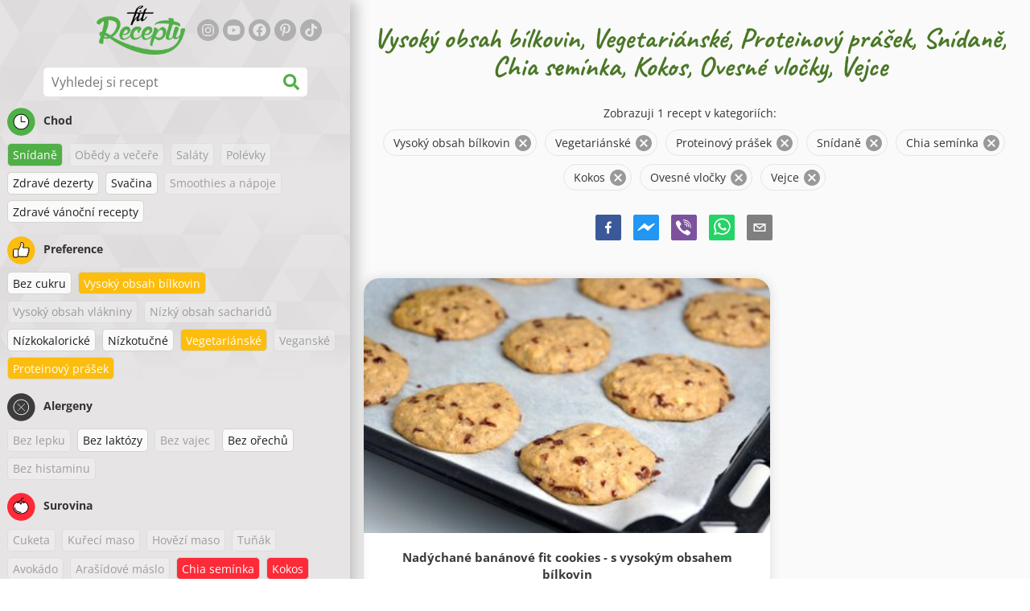

--- FILE ---
content_type: text/html; charset=utf-8
request_url: https://www.zdravefitrecepty.cz/recepty/vysoky-obsah-bilkovin:vegetarianske:proteinovy-prasek:snidane:chia-seminka:kokos:ovesne-vlocky:vejce
body_size: 54288
content:
<!doctype html><html lang="cs"><head><link href="/style.572735ed7f478a9ef161.css" rel="stylesheet" /><script defer="defer" src="/main.489f6c0ed7322fb8e033.js"></script><title data-rh>Vysoký obsah bílkovin, Vegetariánské, Proteinový prášek, Snídaně, Chia semínka, Kokos, Ovesné vločky, Vejce | zdravefitrecepty.cz</title><meta data-rh name="viewport" content="width=device-width, initial-scale=1, shrink-to-fit=no" /><meta data-rh name="theme-color" content="#50af47" /><meta data-rh name="mobile-web-app-capable" content="yes" /><meta data-rh name="apple-mobile-web-app-capable" content="yes" /><meta data-rh name="msapplication-starturl" content="/" /><meta data-rh name="msapplication-TileColor" content="#ffc40d" /><meta data-rh name="description" content="Vyzkoušej ty nejchutnější jednoduché, rychlé a zdravé fitness recepty. Najdeš tu i dietní recepty na hubnutí. Fit recepty zvládne opravdu každý." /><meta data-rh property="og:image" content="https://www.zdravefitrecepty.cz/static/logo/cs.png" /><meta data-rh property="og:title" content="Vysoký obsah bílkovin, Vegetariánské, Proteinový prášek, Snídaně, Chia semínka, Kokos, Ovesné vločky, Vejce" /><link data-rh rel="manifest" href="/manifest.json" /><link data-rh rel="apple-touch-icon" sizes="180x180" href="/apple-touch-icon.png" /><link data-rh rel="icon" type="image/png" sizes="32x32" href="/favicon-32x32.png" /><link data-rh rel="mask-icon" href="/safari-pinned-tab.svg" color="#50af47" /><link data-rh rel="alternate" type="application/rss+xml" title="zdravefitrecepty.cz RSS" href="https://www.zdravefitrecepty.cz/static/rss/cs.xml" /><link data-rh rel="canonical" href="https://www.zdravefitrecepty.cz/recepty/vysoky-obsah-bilkovin:vegetarianske:proteinovy-prasek:snidane:chia-seminka:kokos:ovesne-vlocky:vejce" /><script data-rh async src="https://pagead2.googlesyndication.com/pagead/js/adsbygoogle.js?client=ca-pub-2267866433528318" crossOrigin="anonymous"></script><script data-rh type="application/ld+json">{"@context":"http://schema.org/","@type":"ItemList","name":"Vysoký obsah bílkovin, Vegetariánské, Proteinový prášek, Snídaně, Chia semínka, Kokos, Ovesné vločky, Vejce","itemListElement":[{"@type":"ListItem","position":1,"url":"https://www.zdravefitrecepty.cz/recept/nadychane-bananove-fit-cookies-s-vysokym-obsahem-bilkovin"}]}</script></head><body><div id="root"><noscript>Ke spuštění této aplikace musíte povolit JavaScript.</noscript><div class="mainContainer"><div class="mainLeft"><div data-test="swipeable" class="mainLeftGradient"><div class="phoneFilterTopFlex hideOnBigScreen"><svg stroke="currentColor" fill="currentColor" stroke-width="0" viewBox="0 0 512 512" alt="close" data-test="acceptFilter__goBack" height="1em" width="1em" xmlns="http://www.w3.org/2000/svg" class="backIcon"><path d="M256 504C119 504 8 393 8 256S119 8 256 8s248 111 248 248-111 248-248 248zm28.9-143.6L209.4 288H392c13.3 0 24-10.7 24-24v-16c0-13.3-10.7-24-24-24H209.4l75.5-72.4c9.7-9.3 9.9-24.8.4-34.3l-11-10.9c-9.4-9.4-24.6-9.4-33.9 0L107.7 239c-9.4 9.4-9.4 24.6 0 33.9l132.7 132.7c9.4 9.4 24.6 9.4 33.9 0l11-10.9c9.5-9.5 9.3-25-.4-34.3z"></path></svg><div class="acceptFilter">Nalezeno receptů: <span data-test="numRecipesFound">1</span> <svg stroke="currentColor" fill="currentColor" stroke-width="0" viewBox="0 0 512 512" alt="OK" data-test="acceptFilter__accept" height="1em" width="1em" xmlns="http://www.w3.org/2000/svg"><path d="M504 256c0 136.967-111.033 248-248 248S8 392.967 8 256 119.033 8 256 8s248 111.033 248 248zM227.314 387.314l184-184c6.248-6.248 6.248-16.379 0-22.627l-22.627-22.627c-6.248-6.249-16.379-6.249-22.628 0L216 308.118l-70.059-70.059c-6.248-6.248-16.379-6.248-22.628 0l-22.627 22.627c-6.248 6.248-6.248 16.379 0 22.627l104 104c6.249 6.249 16.379 6.249 22.628.001z"></path></svg></div></div><header class="hideOnSmallScreen"><div class="headerFlexContainer"><div class="headerIcons"><svg stroke="currentColor" fill="currentColor" stroke-width="0" viewBox="0 0 24 24" aria-label="Filtr" data-test="TopHeader__menuIcon" height="1em" width="1em" xmlns="http://www.w3.org/2000/svg" class="menuIcon hideOnBigScreen"><path fill="none" d="M0 0h24v24H0z"></path><path d="M10 18h4v-2h-4v2zM3 6v2h18V6H3zm3 7h12v-2H6v2z"></path></svg></div><div class="logoContainer"><a data-test="topLogoAnchor" href="/"><img src="https://www.zdravefitrecepty.cz/static/logo/cs.png" alt="ZdravéFit Recepty" /></a></div><div class="headerRight"><div class="hideOnSmallScreen"><div class="followUs"><div class="followUsText">Sleduj mě</div><a href="https://instagram.com/fitrecepty" target="_blank" rel="noopener noreferrer" title="instagram"><svg stroke="currentColor" fill="currentColor" stroke-width="0" viewBox="0 0 448 512" alt="instagram" height="1em" width="1em" xmlns="http://www.w3.org/2000/svg"><path d="M224.1 141c-63.6 0-114.9 51.3-114.9 114.9s51.3 114.9 114.9 114.9S339 319.5 339 255.9 287.7 141 224.1 141zm0 189.6c-41.1 0-74.7-33.5-74.7-74.7s33.5-74.7 74.7-74.7 74.7 33.5 74.7 74.7-33.6 74.7-74.7 74.7zm146.4-194.3c0 14.9-12 26.8-26.8 26.8-14.9 0-26.8-12-26.8-26.8s12-26.8 26.8-26.8 26.8 12 26.8 26.8zm76.1 27.2c-1.7-35.9-9.9-67.7-36.2-93.9-26.2-26.2-58-34.4-93.9-36.2-37-2.1-147.9-2.1-184.9 0-35.8 1.7-67.6 9.9-93.9 36.1s-34.4 58-36.2 93.9c-2.1 37-2.1 147.9 0 184.9 1.7 35.9 9.9 67.7 36.2 93.9s58 34.4 93.9 36.2c37 2.1 147.9 2.1 184.9 0 35.9-1.7 67.7-9.9 93.9-36.2 26.2-26.2 34.4-58 36.2-93.9 2.1-37 2.1-147.8 0-184.8zM398.8 388c-7.8 19.6-22.9 34.7-42.6 42.6-29.5 11.7-99.5 9-132.1 9s-102.7 2.6-132.1-9c-19.6-7.8-34.7-22.9-42.6-42.6-11.7-29.5-9-99.5-9-132.1s-2.6-102.7 9-132.1c7.8-19.6 22.9-34.7 42.6-42.6 29.5-11.7 99.5-9 132.1-9s102.7-2.6 132.1 9c19.6 7.8 34.7 22.9 42.6 42.6 11.7 29.5 9 99.5 9 132.1s2.7 102.7-9 132.1z"></path></svg></a><a href="https://www.youtube.com/channel/UCM41u8V7IUIrPV4M9oUvnhg" target="_blank" rel="noopener noreferrer" title="youtube"><svg stroke="currentColor" fill="currentColor" stroke-width="0" viewBox="0 0 576 512" alt="youtube" height="1em" width="1em" xmlns="http://www.w3.org/2000/svg"><path d="M549.655 124.083c-6.281-23.65-24.787-42.276-48.284-48.597C458.781 64 288 64 288 64S117.22 64 74.629 75.486c-23.497 6.322-42.003 24.947-48.284 48.597-11.412 42.867-11.412 132.305-11.412 132.305s0 89.438 11.412 132.305c6.281 23.65 24.787 41.5 48.284 47.821C117.22 448 288 448 288 448s170.78 0 213.371-11.486c23.497-6.321 42.003-24.171 48.284-47.821 11.412-42.867 11.412-132.305 11.412-132.305s0-89.438-11.412-132.305zm-317.51 213.508V175.185l142.739 81.205-142.739 81.201z"></path></svg></a><a href="https://www.facebook.com/fitreceptyCZ" target="_blank" rel="noopener noreferrer" title="facebook"><svg stroke="currentColor" fill="currentColor" stroke-width="0" viewBox="0 0 512 512" alt="facebook" height="1em" width="1em" xmlns="http://www.w3.org/2000/svg"><path d="M504 256C504 119 393 8 256 8S8 119 8 256c0 123.78 90.69 226.38 209.25 245V327.69h-63V256h63v-54.64c0-62.15 37-96.48 93.67-96.48 27.14 0 55.52 4.84 55.52 4.84v61h-31.28c-30.8 0-40.41 19.12-40.41 38.73V256h68.78l-11 71.69h-57.78V501C413.31 482.38 504 379.78 504 256z"></path></svg></a><a href="https://cz.pinterest.com/zdravefitrecepty" target="_blank" rel="noopener noreferrer" title="pinterest"><svg stroke="currentColor" fill="currentColor" stroke-width="0" viewBox="0 0 384 512" alt="pinterest" height="1em" width="1em" xmlns="http://www.w3.org/2000/svg"><path d="M204 6.5C101.4 6.5 0 74.9 0 185.6 0 256 39.6 296 63.6 296c9.9 0 15.6-27.6 15.6-35.4 0-9.3-23.7-29.1-23.7-67.8 0-80.4 61.2-137.4 140.4-137.4 68.1 0 118.5 38.7 118.5 109.8 0 53.1-21.3 152.7-90.3 152.7-24.9 0-46.2-18-46.2-43.8 0-37.8 26.4-74.4 26.4-113.4 0-66.2-93.9-54.2-93.9 25.8 0 16.8 2.1 35.4 9.6 50.7-13.8 59.4-42 147.9-42 209.1 0 18.9 2.7 37.5 4.5 56.4 3.4 3.8 1.7 3.4 6.9 1.5 50.4-69 48.6-82.5 71.4-172.8 12.3 23.4 44.1 36 69.3 36 106.2 0 153.9-103.5 153.9-196.8C384 71.3 298.2 6.5 204 6.5z"></path></svg></a><a href="https://www.tiktok.com/@fitrecepty.sk" target="_blank" rel="noopener noreferrer" title="tiktok"><svg stroke="currentColor" fill="currentColor" stroke-width="0" viewBox="0 0 448 512" alt="tiktok" height="1em" width="1em" xmlns="http://www.w3.org/2000/svg"><path d="M448,209.91a210.06,210.06,0,0,1-122.77-39.25V349.38A162.55,162.55,0,1,1,185,188.31V278.2a74.62,74.62,0,1,0,52.23,71.18V0l88,0a121.18,121.18,0,0,0,1.86,22.17h0A122.18,122.18,0,0,0,381,102.39a121.43,121.43,0,0,0,67,20.14Z"></path></svg></a></div></div><div class="hideOnBigScreen"><a href="https://go.fitcipes.com/vsetky_knihy_cz?utm_source=web_CS&amp;utm_medium=mainpagebutton" target="_blank" rel="noopener" class="buyBookButton">DO ESHOPU <svg stroke="currentColor" fill="currentColor" stroke-width="0" viewBox="0 0 24 24" style="font-size: 1.2em; margin-left: 0.2em;" height="1em" width="1em" xmlns="http://www.w3.org/2000/svg"><path fill="none" d="M0 0h24v24H0V0z"></path><path d="M15.55 13c.75 0 1.41-.41 1.75-1.03l3.58-6.49A.996.996 0 0020.01 4H5.21l-.94-2H1v2h2l3.6 7.59-1.35 2.44C4.52 15.37 5.48 17 7 17h12v-2H7l1.1-2h7.45zM6.16 6h12.15l-2.76 5H8.53L6.16 6zM7 18c-1.1 0-1.99.9-1.99 2S5.9 22 7 22s2-.9 2-2-.9-2-2-2zm10 0c-1.1 0-1.99.9-1.99 2s.89 2 1.99 2 2-.9 2-2-.9-2-2-2z"></path></svg></a></div></div></div></header><div class="SearchBar"><div class="SearchBar__inputWithIcon"><input type="text" value placeholder="Vyhledej si recept" aria-label="Vyhledej si recept" data-test="SearchBar__input" /><svg stroke="currentColor" fill="currentColor" stroke-width="0" viewBox="0 0 512 512" height="1em" width="1em" xmlns="http://www.w3.org/2000/svg"><path d="M505 442.7L405.3 343c-4.5-4.5-10.6-7-17-7H372c27.6-35.3 44-79.7 44-128C416 93.1 322.9 0 208 0S0 93.1 0 208s93.1 208 208 208c48.3 0 92.7-16.4 128-44v16.3c0 6.4 2.5 12.5 7 17l99.7 99.7c9.4 9.4 24.6 9.4 33.9 0l28.3-28.3c9.4-9.4 9.4-24.6.1-34zM208 336c-70.7 0-128-57.2-128-128 0-70.7 57.2-128 128-128 70.7 0 128 57.2 128 128 0 70.7-57.2 128-128 128z"></path></svg></div></div><div data-test="tagFilter" class="tagFilter"><div data-test="tagFilterGroup__0" class="tagFilterGroup parentTagColor14"><div class="parentTag"><svg viewBox="0 0 41.3 40.9"><circle cx="20.4" cy="20.4" r="20.4" fill="#50af47"></circle><circle cx="20.4" cy="20.4" r="10.6" fill="#fff"></circle><path d="M20.4 31.9c-6.3 0-11.5-5.2-11.5-11.5S14.1 8.9 20.4 8.9s11.5 5.2 11.5 11.5-5.1 11.5-11.5 11.5zm0-22c-5.8 0-10.5 4.7-10.5 10.5s4.7 10.5 10.5 10.5 10.5-4.7 10.5-10.5S26.2 9.9 20.4 9.9z"></path><path d="M26.4 20.9h-6c-.3 0-.5-.2-.5-.5v-8c0-.3.2-.5.5-.5s.5.2.5.5v7.5h5.5c.3 0 .5.2.5.5s-.2.5-.5.5z"></path></svg>Chod</div><a rel="nofollow" href="/recepty/vysoky-obsah-bilkovin:vegetarianske:proteinovy-prasek:chia-seminka:kokos:ovesne-vlocky:vejce" class="tag tag--checked">Snídaně</a><span class="tag tag--disabled">Obědy a večeře</span><span class="tag tag--disabled">Saláty</span><span class="tag tag--disabled">Polévky</span><a href="/recepty/vysoky-obsah-bilkovin:vegetarianske:proteinovy-prasek:snidane:zdrave-dezerty:chia-seminka:kokos:ovesne-vlocky:vejce" class="tag">Zdravé dezerty</a><a href="/recepty/vysoky-obsah-bilkovin:vegetarianske:proteinovy-prasek:snidane:svacina:chia-seminka:kokos:ovesne-vlocky:vejce" class="tag">Svačina</a><span class="tag tag--disabled">Smoothies a nápoje</span><a href="/recepty/vysoky-obsah-bilkovin:vegetarianske:proteinovy-prasek:snidane:zdrave-vanocni-recepty:chia-seminka:kokos:ovesne-vlocky:vejce" class="tag">Zdravé vánoční recepty</a></div><div data-test="tagFilterGroup__1" class="tagFilterGroup parentTagColor1"><div class="parentTag"><svg version="1.1" x="0" y="0" viewBox="0 0 41.3 40.9" xmlSpace="preserve"><style>.st1{fill:#fff}</style><circle cx="20.4" cy="20.4" r="20.4" fill="#fdbd10"></circle><path d="M30.8 20.6c-.2-.1-.3-.2-.3-.4s.1-.4.2-.4c.5-.3.8-.8.7-1.4-.1-.8-.8-1.4-1.6-1.4h-6.9c-.2 0-.3-.1-.4-.2-.1-.1-.1-.3-.1-.5 0 0 1-2.6 1-4.3 0-1.6-1.5-3-2-3-.4 0-.8.2-1 .3V12.7l-3 6.5c0 .1-.1.2-.2.2l-.7.4v8.5c.6.4 1.8.7 2.5.7h9.2c.6 0 1.2-.4 1.3-1 .1-.5 0-.9-.4-1.2-.1-.1-.2-.3-.1-.5s.2-.3.4-.3c.6-.1 1.1-.6 1.1-1.2 0-.3-.1-.7-.4-.9-.1-.1-.2-.3-.1-.5s.2-.3.4-.3c.6-.1 1.1-.6 1.1-1.2s-.3-1.1-.7-1.3zM15.4 19h-4.5c-.8 0-1.5.7-1.5 1.5v8c0 .8.7 1.5 1.5 1.5h3c.8 0 1.5-.7 1.5-1.5V19z" class="st1"></path><path d="M32.4 18.2c-.1-1.2-1.2-2.2-2.6-2.2h-6.2c.3-.9.8-2.6.8-4 0-2.2-1.9-4-3-4-1 0-1.8.6-1.8.6-.1.1-.2.2-.2.4v3.4l-2.9 6.3-.1.1v-.2c0-.3-.2-.5-.5-.5h-5c-1.4 0-2.5 1.1-2.5 2.5v8c0 1.4 1.1 2.5 2.5 2.5h3c1.1 0 2-.7 2.4-1.7.8.4 2 .7 2.7.7h9.2c1.1 0 2.1-.7 2.3-1.8.1-.5 0-1.1-.2-1.5.7-.4 1.2-1.1 1.2-2 0-.4-.1-.7-.2-1 .7-.4 1.2-1.1 1.2-2 0-.6-.2-1.2-.7-1.6.5-.6.7-1.2.6-2zM30.3 23c-.2 0-.4.2-.4.3-.1.2 0 .4.1.5.3.2.4.6.4.9 0 .6-.5 1.2-1.1 1.2-.2 0-.4.2-.4.3-.1.2 0 .4.1.5.3.3.5.7.4 1.2-.1.6-.7 1-1.3 1h-9.2c-.7 0-1.9-.3-2.5-.7v.2c0 .3-.2.5-.5.5s-.5-.2-.5-.5c0 .8-.7 1.5-1.5 1.5h-3c-.8 0-1.5-.7-1.5-1.5v-8c0-.8.7-1.5 1.5-1.5h4.5v.5c0-.3.2-.5.5-.5s.5.2.5.5v.3l.7-.4c.1-.1.2-.1.2-.2l3-6.5V9.2c.2-.1.6-.3 1-.3.6 0 2 1.4 2 3 0 1.8-1 4.3-1 4.3-.1.2 0 .3.1.5.1.1.2.2.4.2h6.9c.8 0 1.5.6 1.6 1.4.1.6-.2 1.1-.7 1.4-.2.1-.2.3-.2.4 0 .2.1.3.3.4.4.2.7.6.7 1.1.1.8-.4 1.3-1.1 1.4z"></path><path d="M16.1 19.9c-.2.1-.3.1-.5 0-.1-.1-.2-.3-.2-.4v9c0-.2.1-.4.3-.5.2-.1.4 0 .5.1l.1.1v-8.5l-.2.2z"></path><path d="M15.7 28.1c-.2.1-.3.3-.3.5 0 .3.2.5.5.5s.5-.2.5-.5v-.2c-.1 0-.1-.1-.1-.1-.2-.3-.4-.3-.6-.2zM16.1 19.9l.3-.1v-.3c0-.3-.2-.5-.5-.5s-.5.2-.5.5c0 .2.1.3.2.4.2.1.3.1.5 0z"></path></svg>Preference</div><a href="/recepty/bez-cukru:vysoky-obsah-bilkovin:vegetarianske:proteinovy-prasek:snidane:chia-seminka:kokos:ovesne-vlocky:vejce" class="tag">Bez cukru</a><a rel="nofollow" href="/recepty/vegetarianske:proteinovy-prasek:snidane:chia-seminka:kokos:ovesne-vlocky:vejce" class="tag tag--checked">Vysoký obsah bílkovin</a><span class="tag tag--disabled">Vysoký obsah vlákniny</span><span class="tag tag--disabled">Nízký obsah sacharidů</span><a href="/recepty/vysoky-obsah-bilkovin:nizkokaloricke:vegetarianske:proteinovy-prasek:snidane:chia-seminka:kokos:ovesne-vlocky:vejce" class="tag">Nízkokalorické</a><a href="/recepty/vysoky-obsah-bilkovin:nizkotucne:vegetarianske:proteinovy-prasek:snidane:chia-seminka:kokos:ovesne-vlocky:vejce" class="tag">Nízkotučné</a><a rel="nofollow" href="/recepty/vysoky-obsah-bilkovin:proteinovy-prasek:snidane:chia-seminka:kokos:ovesne-vlocky:vejce" class="tag tag--checked">Vegetariánské</a><span class="tag tag--disabled">Veganské</span><a rel="nofollow" href="/recepty/vysoky-obsah-bilkovin:vegetarianske:snidane:chia-seminka:kokos:ovesne-vlocky:vejce" class="tag tag--checked">Proteinový prášek</a></div><div data-test="tagFilterGroup__2" class="tagFilterGroup parentTagColor29"><div class="parentTag"><svg version="1.1" x="0" y="0" viewBox="0 0 41.3 40.9" xmlSpace="preserve"><style>.st1{fill:#fff}</style><circle cx="20.4" cy="20.4" r="20.4" fill="#3c3c3c"></circle><path d="M20.4 31.9c-6.3 0-11.5-5.2-11.5-11.5S14.1 8.9 20.4 8.9s11.5 5.2 11.5 11.5-5.1 11.5-11.5 11.5zm0-22c-5.8 0-10.5 4.7-10.5 10.5s4.7 10.5 10.5 10.5 10.5-4.7 10.5-10.5S26.2 9.9 20.4 9.9z" class="st1"></path><g><path d="M25.7 26c-.1 0-.2 0-.2-.1L15.1 15.5c-.1-.1-.1-.3 0-.4.1-.1.3-.1.4 0l10.4 10.4c.1.1.1.3 0 .4 0 .1-.1.1-.2.1z" class="st1"></path><path d="M15.3 26c-.1 0-.2 0-.2-.1-.1-.1-.1-.3 0-.4l10.4-10.4c.1-.1.3-.1.4 0s.1.3 0 .4L15.5 25.9c-.1.1-.1.1-.2.1z" class="st1"></path></g></svg>Alergeny</div><span class="tag tag--disabled">Bez lepku</span><a href="/recepty/vysoky-obsah-bilkovin:vegetarianske:proteinovy-prasek:snidane:bez-laktozy:chia-seminka:kokos:ovesne-vlocky:vejce" class="tag">Bez laktózy</a><span class="tag tag--disabled">Bez vajec</span><a href="/recepty/vysoky-obsah-bilkovin:vegetarianske:proteinovy-prasek:snidane:bez-orechu:chia-seminka:kokos:ovesne-vlocky:vejce" class="tag">Bez ořechů</a><span class="tag tag--disabled">Bez histaminu</span></div><div data-test="tagFilterGroup__3" class="tagFilterGroup parentTagColor8"><div class="parentTag"><svg version="1.1" x="0" y="0" viewBox="0 0 41.3 40.9" xmlSpace="preserve"><style>.st1{fill:#fff}</style><circle cx="20.4" cy="20.4" r="20.4" fill="#ff2a38"></circle><path d="M25.3 14.9c-.4.4-1 .2-2.1-.2-.6-.2-1.2-.5-1.8-.6-.1 1-.3 2.9-1.5 2.9-1.1 0-1.4-1.9-1.5-2.9-.6.1-1.2.4-1.8.6-1 .4-1.7.6-2.1.2-.1-.1-.3-.4-.1-.9.1-.2.2-.4.4-.6-2.3 1-5.4 3.8-5.4 7.6 0 4.8 4.9 9 10.5 9s10.5-4.2 10.5-9c0-3.8-2.8-6.7-5.4-7.7.1.2.2.4.3.5.3.6.1 1 0 1.1zM19.9 29c-5.1 0-9.5-3.7-9.5-8 0-.3.2-.5.5-.5s.5.2.5.5c0 3.7 4 7 8.5 7 .3 0 .5.2.5.5s-.2.5-.5.5z" class="st1"></path><path d="M23.1 12.9c-.7-.5-1.8-.8-3.1-.8-2.1 0-3.6 1.2-4.2 1.9.2-.1.4-.1.6-.2.9-.3 1.8-.7 2.6-.7.3 0 .5.2.5.5 0 1.2.3 2.4.5 2.5.2-.1.5-1.3.5-2.5 0-.3.2-.5.5-.5.8 0 1.8.4 2.6.7.2.1.5.2.7.3-.2-.3-.5-.6-1-1l-.2-.2z" class="st1"></path><path d="M23.7 12.1c.6.4 1.1.9 1.4 1.3 2.6.9 5.4 3.9 5.4 7.7 0 4.8-4.9 9-10.5 9S9.4 25.8 9.4 21c0-3.8 3.1-6.6 5.4-7.6.3-.5.9-1 1.6-1.4-2.7 0-8 3.8-8 9 0 5.4 5.3 10 11.5 10s11.5-4.6 11.5-10c0-5.1-4.5-8.8-7.7-8.9z"></path><path d="M23.3 13c-.1 0-.1-.1-.2-.1 0 0 .1.1.2.1zM19.9 28c-4.5 0-8.5-3.3-8.5-7 0-.3-.2-.5-.5-.5s-.5.2-.5.5c0 4.3 4.4 8 9.5 8 .3 0 .5-.2.5-.5s-.2-.5-.5-.5z"></path><path d="M16.9 12.5c0 .3-.2.5-.5.5-.4 0-1 .1-1.6.4-.2.2-.3.4-.4.6-.2.5 0 .7.1.9.4.4 1 .2 2.1-.2.6-.2 1.2-.5 1.8-.6.1 1 .3 2.9 1.5 2.9 1.1 0 1.4-1.9 1.5-2.9.6.1 1.2.4 1.8.6 1 .4 1.7.6 2.1.2.1-.1.3-.4.1-1-.1-.2-.2-.3-.3-.5-.6-.2-1.1-.3-1.6-.3h-.2c.5.3.8.7 1 1-.2-.1-.5-.2-.7-.3-.9-.3-1.8-.7-2.6-.7-.3 0-.5.2-.5.5 0 1.2-.3 2.4-.5 2.5-.2-.1-.5-1.3-.5-2.5 0-.3-.2-.5-.5-.5-.8 0-1.8.4-2.6.7-.2.1-.4.1-.6.2.6-.7 2.2-1.9 4.2-1.9-.3 0-.5-.2-.5-.5v-.5c-1.2.1-2.2.5-3 1 .2-.1.4.2.4.4z"></path><path d="M19.9 12c1.4 0 2.4.4 3.1.8-.1-.1-.1-.2-.1-.3 0-.3.2-.5.5-.5h.2c-.8-.5-1.9-.9-3.2-1v.5c0 .3-.2.5-.5.5z"></path><path d="M22.9 12.5c0 .1.1.2.1.3.1 0 .1.1.2.1h.2c.5 0 1.1.1 1.6.3-.3-.4-.8-.9-1.4-1.3h-.2c-.2.1-.5.4-.5.6zM14.8 13.4c.6-.3 1.2-.4 1.6-.4.3 0 .5-.2.5-.5s-.2-.5-.5-.5c-.7.5-1.2 1-1.6 1.4zM20.5 11.1c.2-1.8 1.9-3 3.5-3 .3 0 .5-.2.5-.5s-.3-.6-.6-.6c-2 0-4.2 1.6-4.5 4h.5c.2 0 .4.1.6.1z"></path><path d="M19.9 12c.3 0 .5-.2.5-.5V11h-1v.5c0 .3.3.5.5.5z"></path></svg>Surovina</div><span class="tag tag--disabled">Cuketa</span><span class="tag tag--disabled">Kuřecí maso</span><span class="tag tag--disabled">Hovězí maso</span><span class="tag tag--disabled">Tuňák</span><span class="tag tag--disabled">Avokádo</span><span class="tag tag--disabled">Arašídové máslo</span><a rel="nofollow" href="/recepty/vysoky-obsah-bilkovin:vegetarianske:proteinovy-prasek:snidane:kokos:ovesne-vlocky:vejce" class="tag tag--checked">Chia semínka</a><a rel="nofollow" href="/recepty/vysoky-obsah-bilkovin:vegetarianske:proteinovy-prasek:snidane:chia-seminka:ovesne-vlocky:vejce" class="tag tag--checked">Kokos</a><a rel="nofollow" href="/recepty/vysoky-obsah-bilkovin:vegetarianske:proteinovy-prasek:snidane:chia-seminka:kokos:vejce" class="tag tag--checked">Ovesné vločky</a><span class="tag tag--disabled">Sladké brambory</span><span class="tag tag--disabled">Dýně</span><span class="tag tag--disabled">Rýže</span><span class="tag tag--disabled">Quinoa</span><span class="tag tag--disabled">Losos</span><span class="tag tag--disabled">Tofu</span><span class="tag tag--disabled">Kuskus</span><a rel="nofollow" href="/recepty/vysoky-obsah-bilkovin:vegetarianske:proteinovy-prasek:snidane:chia-seminka:kokos:ovesne-vlocky" class="tag tag--checked">Vejce</a><span class="tag tag--disabled">Zelenina</span></div></div></div></div><div class="mainRight"><header class="hideOnBigScreen"><div class="headerFlexContainer"><div class="headerIcons"><svg stroke="currentColor" fill="currentColor" stroke-width="0" viewBox="0 0 24 24" aria-label="Filtr" data-test="TopHeader__menuIcon" height="1em" width="1em" xmlns="http://www.w3.org/2000/svg" class="menuIcon hideOnBigScreen"><path fill="none" d="M0 0h24v24H0z"></path><path d="M10 18h4v-2h-4v2zM3 6v2h18V6H3zm3 7h12v-2H6v2z"></path></svg></div><div class="logoContainer"><a data-test="topLogoAnchor" href="/"><img src="https://www.zdravefitrecepty.cz/static/logo/cs.png" alt="ZdravéFit Recepty" /></a></div><div class="headerRight"><div class="hideOnSmallScreen"><div class="followUs"><div class="followUsText">Sleduj mě</div><a href="https://instagram.com/fitrecepty" target="_blank" rel="noopener noreferrer" title="instagram"><svg stroke="currentColor" fill="currentColor" stroke-width="0" viewBox="0 0 448 512" alt="instagram" height="1em" width="1em" xmlns="http://www.w3.org/2000/svg"><path d="M224.1 141c-63.6 0-114.9 51.3-114.9 114.9s51.3 114.9 114.9 114.9S339 319.5 339 255.9 287.7 141 224.1 141zm0 189.6c-41.1 0-74.7-33.5-74.7-74.7s33.5-74.7 74.7-74.7 74.7 33.5 74.7 74.7-33.6 74.7-74.7 74.7zm146.4-194.3c0 14.9-12 26.8-26.8 26.8-14.9 0-26.8-12-26.8-26.8s12-26.8 26.8-26.8 26.8 12 26.8 26.8zm76.1 27.2c-1.7-35.9-9.9-67.7-36.2-93.9-26.2-26.2-58-34.4-93.9-36.2-37-2.1-147.9-2.1-184.9 0-35.8 1.7-67.6 9.9-93.9 36.1s-34.4 58-36.2 93.9c-2.1 37-2.1 147.9 0 184.9 1.7 35.9 9.9 67.7 36.2 93.9s58 34.4 93.9 36.2c37 2.1 147.9 2.1 184.9 0 35.9-1.7 67.7-9.9 93.9-36.2 26.2-26.2 34.4-58 36.2-93.9 2.1-37 2.1-147.8 0-184.8zM398.8 388c-7.8 19.6-22.9 34.7-42.6 42.6-29.5 11.7-99.5 9-132.1 9s-102.7 2.6-132.1-9c-19.6-7.8-34.7-22.9-42.6-42.6-11.7-29.5-9-99.5-9-132.1s-2.6-102.7 9-132.1c7.8-19.6 22.9-34.7 42.6-42.6 29.5-11.7 99.5-9 132.1-9s102.7-2.6 132.1 9c19.6 7.8 34.7 22.9 42.6 42.6 11.7 29.5 9 99.5 9 132.1s2.7 102.7-9 132.1z"></path></svg></a><a href="https://www.youtube.com/channel/UCM41u8V7IUIrPV4M9oUvnhg" target="_blank" rel="noopener noreferrer" title="youtube"><svg stroke="currentColor" fill="currentColor" stroke-width="0" viewBox="0 0 576 512" alt="youtube" height="1em" width="1em" xmlns="http://www.w3.org/2000/svg"><path d="M549.655 124.083c-6.281-23.65-24.787-42.276-48.284-48.597C458.781 64 288 64 288 64S117.22 64 74.629 75.486c-23.497 6.322-42.003 24.947-48.284 48.597-11.412 42.867-11.412 132.305-11.412 132.305s0 89.438 11.412 132.305c6.281 23.65 24.787 41.5 48.284 47.821C117.22 448 288 448 288 448s170.78 0 213.371-11.486c23.497-6.321 42.003-24.171 48.284-47.821 11.412-42.867 11.412-132.305 11.412-132.305s0-89.438-11.412-132.305zm-317.51 213.508V175.185l142.739 81.205-142.739 81.201z"></path></svg></a><a href="https://www.facebook.com/fitreceptyCZ" target="_blank" rel="noopener noreferrer" title="facebook"><svg stroke="currentColor" fill="currentColor" stroke-width="0" viewBox="0 0 512 512" alt="facebook" height="1em" width="1em" xmlns="http://www.w3.org/2000/svg"><path d="M504 256C504 119 393 8 256 8S8 119 8 256c0 123.78 90.69 226.38 209.25 245V327.69h-63V256h63v-54.64c0-62.15 37-96.48 93.67-96.48 27.14 0 55.52 4.84 55.52 4.84v61h-31.28c-30.8 0-40.41 19.12-40.41 38.73V256h68.78l-11 71.69h-57.78V501C413.31 482.38 504 379.78 504 256z"></path></svg></a><a href="https://cz.pinterest.com/zdravefitrecepty" target="_blank" rel="noopener noreferrer" title="pinterest"><svg stroke="currentColor" fill="currentColor" stroke-width="0" viewBox="0 0 384 512" alt="pinterest" height="1em" width="1em" xmlns="http://www.w3.org/2000/svg"><path d="M204 6.5C101.4 6.5 0 74.9 0 185.6 0 256 39.6 296 63.6 296c9.9 0 15.6-27.6 15.6-35.4 0-9.3-23.7-29.1-23.7-67.8 0-80.4 61.2-137.4 140.4-137.4 68.1 0 118.5 38.7 118.5 109.8 0 53.1-21.3 152.7-90.3 152.7-24.9 0-46.2-18-46.2-43.8 0-37.8 26.4-74.4 26.4-113.4 0-66.2-93.9-54.2-93.9 25.8 0 16.8 2.1 35.4 9.6 50.7-13.8 59.4-42 147.9-42 209.1 0 18.9 2.7 37.5 4.5 56.4 3.4 3.8 1.7 3.4 6.9 1.5 50.4-69 48.6-82.5 71.4-172.8 12.3 23.4 44.1 36 69.3 36 106.2 0 153.9-103.5 153.9-196.8C384 71.3 298.2 6.5 204 6.5z"></path></svg></a><a href="https://www.tiktok.com/@fitrecepty.sk" target="_blank" rel="noopener noreferrer" title="tiktok"><svg stroke="currentColor" fill="currentColor" stroke-width="0" viewBox="0 0 448 512" alt="tiktok" height="1em" width="1em" xmlns="http://www.w3.org/2000/svg"><path d="M448,209.91a210.06,210.06,0,0,1-122.77-39.25V349.38A162.55,162.55,0,1,1,185,188.31V278.2a74.62,74.62,0,1,0,52.23,71.18V0l88,0a121.18,121.18,0,0,0,1.86,22.17h0A122.18,122.18,0,0,0,381,102.39a121.43,121.43,0,0,0,67,20.14Z"></path></svg></a></div></div><div class="hideOnBigScreen"><a href="https://go.fitcipes.com/vsetky_knihy_cz?utm_source=web_CS&amp;utm_medium=mainpagebutton" target="_blank" rel="noopener" class="buyBookButton">DO ESHOPU <svg stroke="currentColor" fill="currentColor" stroke-width="0" viewBox="0 0 24 24" style="font-size: 1.2em; margin-left: 0.2em;" height="1em" width="1em" xmlns="http://www.w3.org/2000/svg"><path fill="none" d="M0 0h24v24H0V0z"></path><path d="M15.55 13c.75 0 1.41-.41 1.75-1.03l3.58-6.49A.996.996 0 0020.01 4H5.21l-.94-2H1v2h2l3.6 7.59-1.35 2.44C4.52 15.37 5.48 17 7 17h12v-2H7l1.1-2h7.45zM6.16 6h12.15l-2.76 5H8.53L6.16 6zM7 18c-1.1 0-1.99.9-1.99 2S5.9 22 7 22s2-.9 2-2-.9-2-2-2zm10 0c-1.1 0-1.99.9-1.99 2s.89 2 1.99 2 2-.9 2-2-.9-2-2-2z"></path></svg></a></div></div></div></header><div class="paddingForTheFooter"><h1 class="mainTitle">Vysoký obsah bílkovin, Vegetariánské, Proteinový prášek, Snídaně, Chia semínka, Kokos, Ovesné vločky, Vejce</h1><div class="ResetFilter "><div data-test="resetFilter__text" class="resetFilter__text">Zobrazuji 1 recept v kategoriích:<div><div data-test="chip" class="chip"><div class="chip__content">Vysoký obsah bílkovin</div><button type="button" data-test="chip__close" class="chip__close"><svg focusable="false" viewBox="0 0 24 24" aria-hidden="true"><path d="M12 2C6.47 2 2 6.47 2 12s4.47 10 10 10 10-4.47 10-10S17.53 2 12 2zm5 13.59L15.59 17 12 13.41 8.41 17 7 15.59 10.59 12 7 8.41 8.41 7 12 10.59 15.59 7 17 8.41 13.41 12 17 15.59z"></path></svg></button></div><div data-test="chip" class="chip"><div class="chip__content">Vegetariánské</div><button type="button" data-test="chip__close" class="chip__close"><svg focusable="false" viewBox="0 0 24 24" aria-hidden="true"><path d="M12 2C6.47 2 2 6.47 2 12s4.47 10 10 10 10-4.47 10-10S17.53 2 12 2zm5 13.59L15.59 17 12 13.41 8.41 17 7 15.59 10.59 12 7 8.41 8.41 7 12 10.59 15.59 7 17 8.41 13.41 12 17 15.59z"></path></svg></button></div><div data-test="chip" class="chip"><div class="chip__content">Proteinový prášek</div><button type="button" data-test="chip__close" class="chip__close"><svg focusable="false" viewBox="0 0 24 24" aria-hidden="true"><path d="M12 2C6.47 2 2 6.47 2 12s4.47 10 10 10 10-4.47 10-10S17.53 2 12 2zm5 13.59L15.59 17 12 13.41 8.41 17 7 15.59 10.59 12 7 8.41 8.41 7 12 10.59 15.59 7 17 8.41 13.41 12 17 15.59z"></path></svg></button></div><div data-test="chip" class="chip"><div class="chip__content">Snídaně</div><button type="button" data-test="chip__close" class="chip__close"><svg focusable="false" viewBox="0 0 24 24" aria-hidden="true"><path d="M12 2C6.47 2 2 6.47 2 12s4.47 10 10 10 10-4.47 10-10S17.53 2 12 2zm5 13.59L15.59 17 12 13.41 8.41 17 7 15.59 10.59 12 7 8.41 8.41 7 12 10.59 15.59 7 17 8.41 13.41 12 17 15.59z"></path></svg></button></div><div data-test="chip" class="chip"><div class="chip__content">Chia semínka</div><button type="button" data-test="chip__close" class="chip__close"><svg focusable="false" viewBox="0 0 24 24" aria-hidden="true"><path d="M12 2C6.47 2 2 6.47 2 12s4.47 10 10 10 10-4.47 10-10S17.53 2 12 2zm5 13.59L15.59 17 12 13.41 8.41 17 7 15.59 10.59 12 7 8.41 8.41 7 12 10.59 15.59 7 17 8.41 13.41 12 17 15.59z"></path></svg></button></div><div data-test="chip" class="chip"><div class="chip__content">Kokos</div><button type="button" data-test="chip__close" class="chip__close"><svg focusable="false" viewBox="0 0 24 24" aria-hidden="true"><path d="M12 2C6.47 2 2 6.47 2 12s4.47 10 10 10 10-4.47 10-10S17.53 2 12 2zm5 13.59L15.59 17 12 13.41 8.41 17 7 15.59 10.59 12 7 8.41 8.41 7 12 10.59 15.59 7 17 8.41 13.41 12 17 15.59z"></path></svg></button></div><div data-test="chip" class="chip"><div class="chip__content">Ovesné vločky</div><button type="button" data-test="chip__close" class="chip__close"><svg focusable="false" viewBox="0 0 24 24" aria-hidden="true"><path d="M12 2C6.47 2 2 6.47 2 12s4.47 10 10 10 10-4.47 10-10S17.53 2 12 2zm5 13.59L15.59 17 12 13.41 8.41 17 7 15.59 10.59 12 7 8.41 8.41 7 12 10.59 15.59 7 17 8.41 13.41 12 17 15.59z"></path></svg></button></div><div data-test="chip" class="chip"><div class="chip__content">Vejce</div><button type="button" data-test="chip__close" class="chip__close"><svg focusable="false" viewBox="0 0 24 24" aria-hidden="true"><path d="M12 2C6.47 2 2 6.47 2 12s4.47 10 10 10 10-4.47 10-10S17.53 2 12 2zm5 13.59L15.59 17 12 13.41 8.41 17 7 15.59 10.59 12 7 8.41 8.41 7 12 10.59 15.59 7 17 8.41 13.41 12 17 15.59z"></path></svg></button></div></div></div></div><div class="SocialShare SocialShare--noText socialshare socialShare social-share social-share-buttons"><div class="SocialShare__icons"><button title="Facebook" aria-label="facebook" style="background-color: transparent; border: none; padding: 0px; font: inherit; color: inherit; cursor: pointer;" class="react-share__ShareButton"><svg viewBox="0 0 64 64" width="32" height="32"><rect width="64" height="64" rx="5" ry="5" fill="#3b5998"></rect><path d="M34.1,47V33.3h4.6l0.7-5.3h-5.3v-3.4c0-1.5,0.4-2.6,2.6-2.6l2.8,0v-4.8c-0.5-0.1-2.2-0.2-4.1-0.2 c-4.1,0-6.9,2.5-6.9,7V28H24v5.3h4.6V47H34.1z" fill="white"></path></svg></button><button title="Messenger" aria-label="facebookmessenger" style="background-color: transparent; border: none; padding: 0px; font: inherit; color: inherit; cursor: pointer;" class="react-share__ShareButton"><svg viewBox="0 0 64 64" width="32" height="32"><rect width="64" height="64" rx="5" ry="5" fill="#2196F3"></rect><path d="M 53.066406 21.871094 C 52.667969 21.339844 51.941406 21.179688 51.359375 21.496094 L 37.492188 29.058594 L 28.867188 21.660156 C 28.339844 21.207031 27.550781 21.238281 27.054688 21.730469 L 11.058594 37.726562 C 10.539062 38.25 10.542969 39.09375 11.0625 39.613281 C 11.480469 40.027344 12.121094 40.121094 12.640625 39.839844 L 26.503906 32.28125 L 35.136719 39.679688 C 35.667969 40.132812 36.457031 40.101562 36.949219 39.609375 L 52.949219 23.613281 C 53.414062 23.140625 53.464844 22.398438 53.066406 21.871094 Z M 53.066406 21.871094" fill="white"></path></svg></button><button aria-label="viber" style="background-color: transparent; border: none; padding: 0px; font: inherit; color: inherit; cursor: pointer;" class="react-share__ShareButton"><svg viewBox="0 0 64 64" width="32" height="32"><rect width="64" height="64" rx="5" ry="5" fill="#7C529E"></rect><path d="m31.0,12.3c9.0,0.2 16.4,6.2 18.0,15.2c0.2,1.5 0.3,3.0 0.4,4.6a1.0,1.0 0 0 1 -0.8,1.2l-0.1,0a1.1,1.1 0 0 1 -1.0,-1.2l0,0c-0.0,-1.2 -0.1,-2.5 -0.3,-3.8a16.1,16.1 0 0 0 -13.0,-13.5c-1.0,-0.1 -2.0,-0.2 -3.0,-0.3c-0.6,-0.0 -1.4,-0.1 -1.6,-0.8a1.1,1.1 0 0 1 0.9,-1.2l0.6,0l0.0,-0.0zm10.6,39.2a19.9,19.9 0 0 1 -2.1,-0.6c-6.9,-2.9 -13.2,-6.6 -18.3,-12.2a47.5,47.5 0 0 1 -7.0,-10.7c-0.8,-1.8 -1.6,-3.7 -2.4,-5.6c-0.6,-1.7 0.3,-3.4 1.4,-4.7a11.3,11.3 0 0 1 3.7,-2.8a2.4,2.4 0 0 1 3.0,0.7a39.0,39.0 0 0 1 4.7,6.5a3.1,3.1 0 0 1 -0.8,4.2c-0.3,0.2 -0.6,0.5 -1.0,0.8a3.3,3.3 0 0 0 -0.7,0.7a2.1,2.1 0 0 0 -0.1,1.9c1.7,4.9 4.7,8.7 9.7,10.8a5.0,5.0 0 0 0 2.5,0.6c1.5,-0.1 2.0,-1.8 3.1,-2.7a2.9,2.9 0 0 1 3.5,-0.1c1.1,0.7 2.2,1.4 3.3,2.2a37.8,37.8 0 0 1 3.1,2.4a2.4,2.4 0 0 1 0.7,3.0a10.4,10.4 0 0 1 -4.4,4.8a10.8,10.8 0 0 1 -1.9,0.6c-0.7,-0.2 0.6,-0.2 0,0l0.0,0l0,-0.0zm3.1,-21.4a4.2,4.2 0 0 1 -0.0,0.6a1.0,1.0 0 0 1 -1.9,0.1a2.7,2.7 0 0 1 -0.1,-0.8a10.9,10.9 0 0 0 -1.4,-5.5a10.2,10.2 0 0 0 -4.2,-4.0a12.3,12.3 0 0 0 -3.4,-1.0c-0.5,-0.0 -1.0,-0.1 -1.5,-0.2a0.9,0.9 0 0 1 -0.9,-1.0l0,-0.1a0.9,0.9 0 0 1 0.9,-0.9l0.1,0a14.1,14.1 0 0 1 5.9,1.5a11.9,11.9 0 0 1 6.5,9.3c0,0.1 0.0,0.3 0.0,0.5c0,0.4 0.0,0.9 0.0,1.5l0,0l0.0,0.0zm-5.6,-0.2a1.1,1.1 0 0 1 -1.2,-0.9l0,-0.1a11.3,11.3 0 0 0 -0.2,-1.4a4.0,4.0 0 0 0 -1.5,-2.3a3.9,3.9 0 0 0 -1.2,-0.5c-0.5,-0.1 -1.1,-0.1 -1.6,-0.2a1.0,1.0 0 0 1 -0.8,-1.1l0,0l0,0a1.0,1.0 0 0 1 1.1,-0.8c3.4,0.2 6.0,2.0 6.3,6.2a2.8,2.8 0 0 1 0,0.8a0.8,0.8 0 0 1 -0.8,0.7l0,0l0.0,-0.0z" fill="white"></path></svg></button><button aria-label="whatsapp" style="background-color: transparent; border: none; padding: 0px; font: inherit; color: inherit; cursor: pointer;" class="react-share__ShareButton"><svg viewBox="0 0 64 64" width="32" height="32"><rect width="64" height="64" rx="5" ry="5" fill="#25D366"></rect><path d="m42.32286,33.93287c-0.5178,-0.2589 -3.04726,-1.49644 -3.52105,-1.66732c-0.4712,-0.17346 -0.81554,-0.2589 -1.15987,0.2589c-0.34175,0.51004 -1.33075,1.66474 -1.63108,2.00648c-0.30032,0.33658 -0.60064,0.36247 -1.11327,0.12945c-0.5178,-0.2589 -2.17994,-0.80259 -4.14759,-2.56312c-1.53269,-1.37217 -2.56312,-3.05503 -2.86603,-3.57283c-0.30033,-0.5178 -0.03366,-0.80259 0.22524,-1.06149c0.23301,-0.23301 0.5178,-0.59547 0.7767,-0.90616c0.25372,-0.31068 0.33657,-0.5178 0.51262,-0.85437c0.17088,-0.36246 0.08544,-0.64725 -0.04402,-0.90615c-0.12945,-0.2589 -1.15987,-2.79613 -1.58964,-3.80584c-0.41424,-1.00971 -0.84142,-0.88027 -1.15987,-0.88027c-0.29773,-0.02588 -0.64208,-0.02588 -0.98382,-0.02588c-0.34693,0 -0.90616,0.12945 -1.37736,0.62136c-0.4712,0.5178 -1.80194,1.76053 -1.80194,4.27186c0,2.51134 1.84596,4.945 2.10227,5.30747c0.2589,0.33657 3.63497,5.51458 8.80262,7.74113c1.23237,0.5178 2.1903,0.82848 2.94111,1.08738c1.23237,0.38836 2.35599,0.33657 3.24402,0.20712c0.99159,-0.15534 3.04985,-1.24272 3.47963,-2.45956c0.44013,-1.21683 0.44013,-2.22654 0.31068,-2.45955c-0.12945,-0.23301 -0.46601,-0.36247 -0.98382,-0.59548m-9.40068,12.84407l-0.02589,0c-3.05503,0 -6.08417,-0.82849 -8.72495,-2.38189l-0.62136,-0.37023l-6.47252,1.68286l1.73463,-6.29129l-0.41424,-0.64725c-1.70875,-2.71846 -2.6149,-5.85116 -2.6149,-9.07706c0,-9.39809 7.68934,-17.06155 17.15993,-17.06155c4.58253,0 8.88029,1.78642 12.11655,5.02268c3.23625,3.21036 5.02267,7.50812 5.02267,12.06476c-0.0078,9.3981 -7.69712,17.06155 -17.14699,17.06155m14.58906,-31.58846c-3.93529,-3.80584 -9.1133,-5.95471 -14.62789,-5.95471c-11.36055,0 -20.60848,9.2065 -20.61625,20.52564c0,3.61684 0.94757,7.14565 2.75211,10.26282l-2.92557,10.63564l10.93337,-2.85309c3.0136,1.63108 6.4052,2.4958 9.85634,2.49839l0.01037,0c11.36574,0 20.61884,-9.2091 20.62403,-20.53082c0,-5.48093 -2.14111,-10.64081 -6.03239,-14.51915" fill="white"></path></svg></button><button title="Email" aria-label="email" style="background-color: transparent; border: none; padding: 0px; font: inherit; color: inherit; cursor: pointer;" class="react-share__ShareButton"><svg viewBox="0 0 64 64" width="32" height="32"><rect width="64" height="64" rx="5" ry="5" fill="#7f7f7f"></rect><path d="M17,22v20h30V22H17z M41.1,25L32,32.1L22.9,25H41.1z M20,39V26.6l12,9.3l12-9.3V39H20z" fill="white"></path></svg></button></div></div><div data-test="recipeFeed" class="recipeFeed"><a href="/recept/nadychane-bananove-fit-cookies-s-vysokym-obsahem-bilkovin" class="recipeFeedItem"><div><div class="recipeFeedItem__imageContainer"><img src="https://www.zdravefitrecepty.cz/static/r/604/8M4UL_thumb.jpg" alt="Nadýchané banánové fit cookies - s vysokým obsahem bílkovin" /></div><div class="recipeFeedItem__name">Nadýchané banánové fit cookies - s vysokým obsahem bílkovin</div></div><div class="recipeFeedItem__iconsContainer"><div><img src="/Clock3.a0599c92a12b1ff76408.svg" alt="Čas přípravy" />30 minut</div><div><img src="/Meal.03fcfa74575066128795.svg" alt="Vydatnost" />20 cookies</div><div><img src="/Calculator.addd6e313d0466a7410c.svg" alt="KCal" />40 KCal</div></div></a></div><div> </div><div class="ResetFilter ResetFilter--endOfList"><div data-test="resetFilter__text" class="resetFilter__text"><div class="hideOnSmallScreen">Konec seznamu. Pro více receptů si změň filtr na levé straně obrazovky.</div><div class="hideOnBigScreen">Konec seznamu. Pro více receptů si změň filtr kliknutím na ikonku filtru v levém horním rohu obrazovky.<svg stroke="currentColor" fill="currentColor" stroke-width="0" viewBox="0 0 24 24" style="font-size: 1.5em; position: relative; top: 7px;" height="1em" width="1em" xmlns="http://www.w3.org/2000/svg"><path fill="none" d="M0 0h24v24H0z"></path><path d="M10 18h4v-2h-4v2zM3 6v2h18V6H3zm3 7h12v-2H6v2z"></path></svg></div></div><button type="button" class="button--yellow">Ukázat všechny recepty</button></div></div><footer class><div class="footerLogo"><a href="/"><img src="https://www.zdravefitrecepty.cz/static/logo/cs.png" alt="ZdravéFit Recepty" /></a></div><div class="followUs"><div class="followUsText">Sleduj mě</div><a href="https://instagram.com/fitrecepty" target="_blank" rel="noopener noreferrer" title="instagram"><svg stroke="currentColor" fill="currentColor" stroke-width="0" viewBox="0 0 448 512" alt="instagram" height="1em" width="1em" xmlns="http://www.w3.org/2000/svg"><path d="M224.1 141c-63.6 0-114.9 51.3-114.9 114.9s51.3 114.9 114.9 114.9S339 319.5 339 255.9 287.7 141 224.1 141zm0 189.6c-41.1 0-74.7-33.5-74.7-74.7s33.5-74.7 74.7-74.7 74.7 33.5 74.7 74.7-33.6 74.7-74.7 74.7zm146.4-194.3c0 14.9-12 26.8-26.8 26.8-14.9 0-26.8-12-26.8-26.8s12-26.8 26.8-26.8 26.8 12 26.8 26.8zm76.1 27.2c-1.7-35.9-9.9-67.7-36.2-93.9-26.2-26.2-58-34.4-93.9-36.2-37-2.1-147.9-2.1-184.9 0-35.8 1.7-67.6 9.9-93.9 36.1s-34.4 58-36.2 93.9c-2.1 37-2.1 147.9 0 184.9 1.7 35.9 9.9 67.7 36.2 93.9s58 34.4 93.9 36.2c37 2.1 147.9 2.1 184.9 0 35.9-1.7 67.7-9.9 93.9-36.2 26.2-26.2 34.4-58 36.2-93.9 2.1-37 2.1-147.8 0-184.8zM398.8 388c-7.8 19.6-22.9 34.7-42.6 42.6-29.5 11.7-99.5 9-132.1 9s-102.7 2.6-132.1-9c-19.6-7.8-34.7-22.9-42.6-42.6-11.7-29.5-9-99.5-9-132.1s-2.6-102.7 9-132.1c7.8-19.6 22.9-34.7 42.6-42.6 29.5-11.7 99.5-9 132.1-9s102.7-2.6 132.1 9c19.6 7.8 34.7 22.9 42.6 42.6 11.7 29.5 9 99.5 9 132.1s2.7 102.7-9 132.1z"></path></svg></a><a href="https://www.youtube.com/channel/UCM41u8V7IUIrPV4M9oUvnhg" target="_blank" rel="noopener noreferrer" title="youtube"><svg stroke="currentColor" fill="currentColor" stroke-width="0" viewBox="0 0 576 512" alt="youtube" height="1em" width="1em" xmlns="http://www.w3.org/2000/svg"><path d="M549.655 124.083c-6.281-23.65-24.787-42.276-48.284-48.597C458.781 64 288 64 288 64S117.22 64 74.629 75.486c-23.497 6.322-42.003 24.947-48.284 48.597-11.412 42.867-11.412 132.305-11.412 132.305s0 89.438 11.412 132.305c6.281 23.65 24.787 41.5 48.284 47.821C117.22 448 288 448 288 448s170.78 0 213.371-11.486c23.497-6.321 42.003-24.171 48.284-47.821 11.412-42.867 11.412-132.305 11.412-132.305s0-89.438-11.412-132.305zm-317.51 213.508V175.185l142.739 81.205-142.739 81.201z"></path></svg></a><a href="https://www.facebook.com/fitreceptyCZ" target="_blank" rel="noopener noreferrer" title="facebook"><svg stroke="currentColor" fill="currentColor" stroke-width="0" viewBox="0 0 512 512" alt="facebook" height="1em" width="1em" xmlns="http://www.w3.org/2000/svg"><path d="M504 256C504 119 393 8 256 8S8 119 8 256c0 123.78 90.69 226.38 209.25 245V327.69h-63V256h63v-54.64c0-62.15 37-96.48 93.67-96.48 27.14 0 55.52 4.84 55.52 4.84v61h-31.28c-30.8 0-40.41 19.12-40.41 38.73V256h68.78l-11 71.69h-57.78V501C413.31 482.38 504 379.78 504 256z"></path></svg></a><a href="https://cz.pinterest.com/zdravefitrecepty" target="_blank" rel="noopener noreferrer" title="pinterest"><svg stroke="currentColor" fill="currentColor" stroke-width="0" viewBox="0 0 384 512" alt="pinterest" height="1em" width="1em" xmlns="http://www.w3.org/2000/svg"><path d="M204 6.5C101.4 6.5 0 74.9 0 185.6 0 256 39.6 296 63.6 296c9.9 0 15.6-27.6 15.6-35.4 0-9.3-23.7-29.1-23.7-67.8 0-80.4 61.2-137.4 140.4-137.4 68.1 0 118.5 38.7 118.5 109.8 0 53.1-21.3 152.7-90.3 152.7-24.9 0-46.2-18-46.2-43.8 0-37.8 26.4-74.4 26.4-113.4 0-66.2-93.9-54.2-93.9 25.8 0 16.8 2.1 35.4 9.6 50.7-13.8 59.4-42 147.9-42 209.1 0 18.9 2.7 37.5 4.5 56.4 3.4 3.8 1.7 3.4 6.9 1.5 50.4-69 48.6-82.5 71.4-172.8 12.3 23.4 44.1 36 69.3 36 106.2 0 153.9-103.5 153.9-196.8C384 71.3 298.2 6.5 204 6.5z"></path></svg></a><a href="https://www.tiktok.com/@fitrecepty.sk" target="_blank" rel="noopener noreferrer" title="tiktok"><svg stroke="currentColor" fill="currentColor" stroke-width="0" viewBox="0 0 448 512" alt="tiktok" height="1em" width="1em" xmlns="http://www.w3.org/2000/svg"><path d="M448,209.91a210.06,210.06,0,0,1-122.77-39.25V349.38A162.55,162.55,0,1,1,185,188.31V278.2a74.62,74.62,0,1,0,52.23,71.18V0l88,0a121.18,121.18,0,0,0,1.86,22.17h0A122.18,122.18,0,0,0,381,102.39a121.43,121.43,0,0,0,67,20.14Z"></path></svg></a><a href="https://www.zdravefitrecepty.cz/static/rss/cs.xml" target="_blank" rel="noopener noreferrer" title="RSS"><svg stroke="currentColor" fill="currentColor" stroke-width="0" viewBox="0 0 448 512" alt="RSS" height="1em" width="1em" xmlns="http://www.w3.org/2000/svg"><path d="M128.081 415.959c0 35.369-28.672 64.041-64.041 64.041S0 451.328 0 415.959s28.672-64.041 64.041-64.041 64.04 28.673 64.04 64.041zm175.66 47.25c-8.354-154.6-132.185-278.587-286.95-286.95C7.656 175.765 0 183.105 0 192.253v48.069c0 8.415 6.49 15.472 14.887 16.018 111.832 7.284 201.473 96.702 208.772 208.772.547 8.397 7.604 14.887 16.018 14.887h48.069c9.149.001 16.489-7.655 15.995-16.79zm144.249.288C439.596 229.677 251.465 40.445 16.503 32.01 7.473 31.686 0 38.981 0 48.016v48.068c0 8.625 6.835 15.645 15.453 15.999 191.179 7.839 344.627 161.316 352.465 352.465.353 8.618 7.373 15.453 15.999 15.453h48.068c9.034-.001 16.329-7.474 16.005-16.504z"></path></svg></a></div><div class="renewableEnergy"><svg viewBox="0 0 32 32"><g fill="#e6ebe3"><circle cx="16" cy="13" r="2"></circle><path d="M17.88,10.661C17.585,7.532,16.792,0,16,0s-1.585,7.532-1.88,10.661C14.635,10.248,15.288,10,16,10 S17.365,10.248,17.88,10.661z"></path><path d="M18.968,12.56C18.989,12.703,19,12.851,19,13c0,1.657-1.343,3-3,3s-3-1.343-3-3 c0-0.149,0.011-0.297,0.033-0.441c-2.556,1.815-8.702,6.279-8.306,6.966c0.395,0.687,7.304-2.387,10.166-3.699L14,31 c0,0,0.5,1,2,1s2-1,2-1l-0.893-15.173c2.863,1.312,9.771,4.386,10.166,3.7C27.67,18.839,21.523,14.374,18.968,12.56z"></path></g></svg><a href="https://cloud.google.com/sustainability/" target="_blank" rel="noreferrer">Tato stránka běží na 100% větrné a solární energii.</a></div><div id="0gc3geffmq" class="ads-banner">© Zdravefitrecepty.cz</div>Jakékoliv šíření obsahu stránky nebo jejích částí v jakékoliv formě je zakázané a autorsky chráněné.<br /><br /><span class="languageSelector"> <a href="https://www.fitrecepty.sk" title="fitrecepty.sk" target="_blank" rel="noreferrer">Slovensky</a> <a href="https://www.fitfoodwizard.com" title="fitfoodwizard.com" target="_blank" rel="noreferrer">English</a> <a href="https://www.fitnesszauberin.de" title="fitnesszauberin.de" target="_blank" rel="noreferrer">Deutsch</a> <a href="https://www.fitczarodziejka.pl" title="fitczarodziejka.pl" target="_blank" rel="noreferrer">Polski</a> <a href="https://www.fitvolshebnitsa.ru" title="fitvolshebnitsa.ru" target="_blank" rel="noreferrer">Русский</a> <a href="https://www.magicianafit.ro" title="magicianafit.ro" target="_blank" rel="noreferrer">Română</a> <a href="https://www.hechicerafit.com" title="hechicerafit.com" target="_blank" rel="noreferrer">Español</a> <a href="https://www.feiticeirafit.com.br" title="feiticeirafit.com.br" target="_blank" rel="noreferrer">Português</a> <a href="https://www.fittboszi.hu" title="fittboszi.hu" target="_blank" rel="noreferrer">Magyar</a> <a href="https://www.sorcierefit.fr" title="sorcierefit.fr" target="_blank" rel="noreferrer">Français</a> <a href="https://www.fittovenares.nl" title="fittovenares.nl" target="_blank" rel="noreferrer">Nederlands</a></span><br /><br /><div class="cookieConsent">Tato stránka používá cookies kvůli reklamám<button type="button">OK</button><br /><br /></div><span>Kontaktuj mě: <a href="/cdn-cgi/l/email-protection#6f060109002f09061b1d0a0c0a1f1b16411c04"><span class="__cf_email__" data-cfemail="ed84838b82ad8b84999f888e889d9994c39e86">[email&#160;protected]</span></a></span><br /><a href="/privacy-policy.html" target="_blank">Zásady ochrany osobních údajů</a><p style="margin: 12px 0 0 0; font-size: 11px;">Protected by reCAPTCHA (<a href="https://policies.google.com/privacy" target="_blank" rel="noopener noreferrer">Privacy Policy</a>, <a href="https://policies.google.com/terms" target="_blank" rel="noopener noreferrer">Terms of Service</a>)</p></footer></div></div></div><script data-cfasync="false" src="/cdn-cgi/scripts/5c5dd728/cloudflare-static/email-decode.min.js"></script><script>window.STORE_REHYDRATION=JSON.parse('{"domainSettings":{"language":"cs","languageFull":"Česky","domain":"zdravefitrecepty.cz","isLive":true,"url":"https://www.zdravefitrecepty.cz","languageLong":"cs_CZ","name":"ZdravéFit Recepty","shortName":"Fit Recepty","shortName____COMMENT":"MAX 12 CHARS","recipeSlug":"recept","recipesSlug":"recepty","socialMedias":[{"type":"instagram","href":"https://instagram.com/fitrecepty"},{"type":"youtube","href":"https://www.youtube.com/channel/UCM41u8V7IUIrPV4M9oUvnhg"},{"type":"facebook","href":"https://www.facebook.com/fitreceptyCZ"},{"type":"pinterest","href":"https://cz.pinterest.com/zdravefitrecepty"},{"type":"tiktok","href":"https://www.tiktok.com/@fitrecepty.sk"}],"fbAppId":"1856806997761406","googleAnalyticsHandle":"G-CPGWDQEFXY"},"i18n":{"home":"Úvod","follow_us":"Sleduj mě","filter":"Filtr","searchInputPlaceholder":"Vyhledej si recept","recipes":"Recepty","recipes_browse":"Prohlédni si recepty","recipes_new":"Zdravé recepty","recipes_favourite":"Oblíbené recepty","recipes_found":"Nalezeno receptů","recipe":{"instructions":"Postup","ingredients":"Ingredience","preparation_time":"Čas přípravy","servings":"Porcí","kcal_abbr":"KCal","nutritional_info":"Nutriční hodnoty","fat":"Tuky","fiber":"Vláknina","carbs":"Sacharidy","calories":"KCal","proteins":"Bílkoviny","yields":"Vydatnost","minute_0":"minuta","minute_1":"minuty","minute_2":"minut"},"contact":"Kontaktuj mě","privacy_policy":"Zásady ochrany osobních údajů","buy":"Koupit","clear_keywords":"Vymazat klíčová slova","comments":"Diskuse k receptu","cookie_consent":"Tato stránka používá cookies kvůli reklamám","cookie_consent_accept":"OK","copyright_notice":"Jakékoliv šíření obsahu stránky nebo jejích částí v jakékoliv formě je zakázané a autorsky chráněné.","displaying_x_recipes_in_categories_0":"Zobrazuji {{count}} recept v kategoriích","displaying_x_recipes_in_categories_1":"Zobrazuji {{count}} recepty v kategoriích","displaying_x_recipes_in_categories_2":"Zobrazuji {{count}} receptů v kategoriích","displaying_x_recipes_in_fulltext_0":"Zobrazuji {{count}} recept, který obsahuje","displaying_x_recipes_in_fulltext_1":"Zobrazuji {{count}} recepty, které obsahují","displaying_x_recipes_in_fulltext_2":"Zobrazuji {{count}} receptů, které obsahují","displaying_x_recipes_in_fulltext_and_categories_0":"Zobrazuji {{count}} recept, který obsahuje \\"{{text}}\\" a je v kategoriích","displaying_x_recipes_in_fulltext_and_categories_1":"Zobrazuji {{count}} recepty, které obsahují \\"{{text}}\\" a jsou v kategoriích","displaying_x_recipes_in_fulltext_and_categories_2":"Zobrazuji {{count}} receptů, které obsahují \\"{{text}}\\" a jsou v kategoriích","end_of_recipes_list_pc":"Konec seznamu. Pro více receptů si změň filtr na levé straně obrazovky.","end_of_recipes_list_phone":"Konec seznamu. Pro více receptů si změň filtr kliknutím na ikonku filtru v levém horním rohu obrazovky.","error":{"failedToSubscribeToNewsletter":"Přihlášení k odběru selhalo.","genericHeading":"Ups! Vyskytla se chyba.","invalidEmail":"Neplatný email."},"error404":{"description":"Klikni zde pro návrat na hlavní stránku.","heading":"Stránka se nenašla"},"home_page_text":"Já jsem Lulu a s láskou pro vás tvořím tyto zdravé a chutné fit recepty. Mým cílem je ukázat vám, že jíst zdravě a fit se dá opravdu jednoduše, chutně a hravě. Tak pojď nějakou dobrotu zkusit také!","home_page_welcome":"Ahojte Fitkáči !","javascript_is_required":"Ke spuštění této aplikace musíte povolit JavaScript.","meta":{"description":{"default":"Vyzkoušej ty nejchutnější jednoduché, rychlé a zdravé fitness recepty. Najdeš tu i dietní recepty na hubnutí. Fit recepty zvládne opravdu každý."},"title":{"default":"Jednoduché, zdravé a chutné fitness recepty","fullTextSearch":"Hledej recepty podle klíčového slova"}},"newsletter":{"formDescription":"Jednou týdně dostaneš výběr fit receptů na svůj email.","formHeading":"Zůstaňme v kontaktu","subscribe":"Přihlásit se k odběru","successDescription":"Nyní jsi úspěšně přihlášen k odběru.","successHeading":"Děkuji!"},"no_recipe_found":"Bohužel, žádný recept nevyhovuje vašemu vyhledávání.","notification":{"recipesUpdated":"Recepty byly aktualizovány."},"recipe_recommended_products":"Moje oblíbené produkty na přípravu tohoto receptu","recipes_all":"Všechny recepty","recommended_content":"Doporučuji","renewable_energy_only":"Tato stránka běží na 100% větrné a solární energii.","shareRecipe":"Sdílej tento recept s přáteli:","show_all_recipes":"Ukázat všechny recepty","this_recipe_has_following_tags":"Pro více podobných receptů klikni na kategorie níže","try_our_filter_button_phone":"Filtrovat recepty","try_our_filter_pc":"Vyzkoušej můj vymakaný filtr and najdi si svůj recept do pár sekund! Stačí kliknout na kategorii na levé straně obrazovky.","try_our_filter_phone":"Vyzkoušej můj vymakaný filtr and najdi si svůj recept do pár sekund! Klikni na ikonku filtru v levém horním rohu obrazovky.","yield":{"ball_0":"kulička","ball_1":"kuličky","ball_2":"kuliček","bar_0":"tyčinka","bar_1":"tyčinky","bar_2":"tyčinek","cookie_0":"cookie","cookie_1":"cookies","cookie_2":"cookies","cupcake_0":"cupcake","cupcake_1":"cupcakes","cupcake_2":"cupcakes","loaf_0":"bochník","loaf_1":"bochníky","loaf_2":"bochníků","muffin_0":"muffin","muffin_1":"muffiny","muffin_2":"muffinů","patty_0":"karbanátek","patty_1":"karbanátky","patty_2":"karbanátků","piece_0":"kus","piece_1":"kusy","piece_2":"kusů","serving_0":"porce","serving_1":"porce","serving_2":"porcí","slice_0":"krajíc","slice_1":"krajíce","slice_2":"krajíců"}},"mode":"normal","recipes":[{"id":841,"slug":"fit-cockove-testoviny-s-cottage-syrem-spenatem-a-tunakem","imageToken":"0LVz9","title":"Fit čočkové těstoviny s cottage sýrem, špenátem a tuňákem","tags":[2,3,4,7,16,30,33,34,42,56,234,240,244],"calorieCount":622,"portionCount":4,"portionType":"serving","preparationTime":25},{"id":865,"slug":"cibulovy-kolac-s-tunakem","imageToken":"uAMRD","title":"Cibulový koláč s tuňákem","tags":[3,4,15,16,33,34,42],"calorieCount":426,"portionCount":3,"portionType":"serving","preparationTime":30},{"id":1127,"slug":"tofu-na-fazolkach-a-zazvoru","imageToken":"5jskG","title":"Tofu na fazolkách a zázvoru","tags":[3,4,7,9,10,16,30,31,33,34,53,56,235,236,237,238],"calorieCount":372,"portionCount":2,"portionType":"serving","preparationTime":20},{"id":856,"slug":"fit-maxi-king-dort","imageToken":"aECH5","title":"Fit Maxi King dort","tags":[2,3,23,33,44,47],"calorieCount":234,"portionCount":12,"portionType":"slice","preparationTime":35},{"id":831,"slug":"kremova-hraskova-polevka","imageToken":"MUeEM","title":"Krémová hrášková polévka","tags":[2,3,4,9,10,16,22,30,31,33,56],"calorieCount":234,"portionCount":4,"portionType":"serving","preparationTime":10},{"id":860,"slug":"fit-cokoladove-muffiny","imageToken":"Ximvd","title":"Fit čokoládové muffiny","tags":[23,24,28,34,47,55],"calorieCount":118,"portionCount":16,"portionType":"muffin","preparationTime":30},{"id":877,"slug":"pecene-fit-lososove-karbanatky","imageToken":"t7Hq9","title":"Pečené fit lososové karbanátky","tags":[3,16,31,34,47,52,55],"calorieCount":96,"portionCount":10,"portionType":"patty","preparationTime":35},{"id":844,"slug":"lososove-poke-recept","imageToken":"vVSwB","title":"Lososové poke recept","tags":[3,4,16,30,31,33,34,43,50,52,56],"calorieCount":555,"portionCount":2,"portionType":"serving","preparationTime":25},{"id":1143,"slug":"slehany-feta-dip","imageToken":"IVJ6g","title":"Šlehaný feta dip","tags":[3,5,9,24,30,33,34,235,236,239,245],"calorieCount":190,"portionCount":3,"portionType":"serving","preparationTime":5},{"id":1181,"slug":"rychla-pizza-z-tortilly","imageToken":"0CMBs","title":"Rychlá “pizza” z tortilly","tags":[3,16,24,33,34,235,236,238,239],"calorieCount":421,"portionCount":1,"portionType":"piece","preparationTime":10},{"id":1184,"slug":"pena-z-arasidoveho-masla-plna-bilkovin","imageToken":"qAKgm","title":"Pěna z arašídového másla plná bílkovin","tags":[2,3,12,23,24,30,33,44,235,236,241],"calorieCount":221,"portionCount":4,"portionType":"serving","preparationTime":10},{"id":1165,"slug":"kureci-poke-bowl-z-5-surovin","imageToken":"cf1kZ","title":"Kuřecí poke bowl z 5 surovin","tags":[3,4,6,7,16,31,33,34,40,43,54,56,235,236,237,239],"calorieCount":559,"portionCount":2,"portionType":"serving","preparationTime":15},{"id":1182,"slug":"pecena-mrkev-v-parmezanu","imageToken":"24oJ2","title":"Pečená mrkev v parmezánu","tags":[4,9,16,24,30,33,34,56,236,239],"calorieCount":323,"portionCount":2,"portionType":"serving","preparationTime":35},{"id":1185,"slug":"domaci-proteinovy-puding-slany-karamel-z-5-surovin","imageToken":"G5dCq","title":"Domácí proteinový puding - slaný karamel (z 5 surovin)","tags":[2,3,12,15,23,24,30,33,44,235,236,237],"calorieCount":336,"portionCount":2,"portionType":"serving","preparationTime":15},{"id":871,"slug":"veganska-plnena-omeleta","imageToken":"Cdbex","title":"Veganská plněná omeleta","tags":[3,9,10,15,16,30,31,33,34,53,56,233],"calorieCount":345,"portionCount":2,"portionType":"serving","preparationTime":15},{"id":878,"slug":"cockove-spagety-s-mletym-krutim-masem-a-zeleninou","imageToken":"KFt28","title":"Čočkové špagety s mletým krůtím masem a zeleninou","tags":[3,4,16,30,31,33,34,39,56,240],"calorieCount":576,"portionCount":3,"portionType":"serving","preparationTime":30},{"id":881,"slug":"tofu-v-pomerancove-omacce-veganske","imageToken":"2SJ0u","title":"Tofu v pomerančové omáčce (veganské)","tags":[3,9,10,16,30,31,33,34,50,53],"calorieCount":421,"portionCount":2,"portionType":"serving","preparationTime":40},{"id":883,"slug":"fantasticka-ruzickova-kapusta-kung-pao","imageToken":"q6DUh","title":"Fantastická růžičková kapusta Kung Pao","tags":[3,4,6,9,10,16,30,31,33,34,56,233],"calorieCount":299,"portionCount":2,"portionType":"serving","preparationTime":30},{"id":889,"slug":"pikantni-brambory-s-cottage-syrem-a-tunakem","imageToken":"vxHlx","title":"Pikantní brambory s cottage sýrem a tuňákem","tags":[3,16,30,33,34,42,56],"calorieCount":538,"portionCount":2,"portionType":"serving","preparationTime":30},{"id":867,"slug":"nepeceny-piskotovy-kolac-s-tvarohem-a-ovocem","imageToken":"QlFLj","title":"Nepečený piškotový koláč s tvarohem a ovocem","tags":[2,3,6,7,23,34,241],"calorieCount":127,"portionCount":8,"portionType":"serving","preparationTime":30},{"id":888,"slug":"rychle-orechove-testoviny-ze-4-surovin-cizrnove-bez-lepku","imageToken":"gomv6","title":"Rychlé ořechové těstoviny ze 4 surovin (cizrnové, bez lepku)","tags":[3,4,9,10,16,23,30,31,33,234,236,240],"calorieCount":701,"portionCount":3,"portionType":"serving","preparationTime":15},{"id":885,"slug":"fitness-plnene-houby-s-krutim-masem","imageToken":"pLhyo","title":"Fitness plněné houby s krůtím masem","tags":[3,5,16,24,30,33,34,40,56,233],"calorieCount":382,"portionCount":2,"portionType":"serving","preparationTime":25},{"id":875,"slug":"vegan-pudink-se-slanym-karamelem","imageToken":"YOw5b","title":"Vegan pudink se slaným karamelem","tags":[6,9,10,23,24,30,31,33,46,233],"calorieCount":161,"portionCount":4,"portionType":"serving","preparationTime":35},{"id":887,"slug":"vyborne-kari-brambory-s-lilkem","imageToken":"wXoYp","title":"Výborné kari brambory s lilkem","tags":[6,7,9,16,30,33,34,56],"calorieCount":314,"portionCount":3,"portionType":"serving","preparationTime":30},{"id":893,"slug":"rychle-cuketove-spagety-s-avokadovou-omackou-a-mozzarellou","imageToken":"5YTtc","title":"Rychlé cuketové špagety s avokádovou omáčkou a mozzarellou","tags":[3,4,5,9,16,21,30,33,34,39,43,56],"calorieCount":420,"portionCount":2,"portionType":"serving","preparationTime":10},{"id":935,"slug":"jednoduchy-okurkovy-salat-s-cottage-syrem","imageToken":"b3LM1","title":"Jednoduchý okurkový salát s cottage sýrem","tags":[3,6,9,16,21,30,33,56],"calorieCount":208,"portionCount":2,"portionType":"serving","preparationTime":10},{"id":895,"slug":"rychle-testoviny-s-kozim-syrem-a-spenatem","imageToken":"AmDbs","title":"Rychlé těstoviny s kozím sýrem a špenátem","tags":[3,4,9,16,30,33,34,56,234,244],"calorieCount":676,"portionCount":2,"portionType":"serving","preparationTime":15},{"id":876,"slug":"zdravy-kokosovy-bounty-dort-nepeceny","imageToken":"ywlsN","title":"Zdravý kokosový Bounty dort (nepečený)","tags":[3,7,23,33,34,46,47],"calorieCount":224,"portionCount":12,"portionType":"slice","preparationTime":20},{"id":907,"slug":"rychly-pilaf-s-lilkem-fenyklem-kurkumou-a-jasminovou-ryzi","imageToken":"HTmTr","title":"Rychlý pilaf s lilkem, fenyklem, kurkumou a jasmínovou rýží","tags":[6,9,10,16,30,31,33,50,56],"calorieCount":378,"portionCount":4,"portionType":"serving","preparationTime":20},{"id":897,"slug":"ryzove-nudle-s-kurecim-masem-porkem-a-chilli-omackou","imageToken":"YlOIy","title":"Rýžové nudle s kuřecím masem, pórkem a chilli omáčkou","tags":[3,4,7,16,30,31,33,34,40,56],"calorieCount":564,"portionCount":4,"portionType":"serving","preparationTime":30},{"id":880,"slug":"vegansky-kokosovy-kolac-s-malinovym-zele","imageToken":"CofDp","title":"Veganský kokosový koláč s malinovým želé","tags":[9,10,15,23,24,31,33,46,47],"calorieCount":180,"portionCount":12,"portionType":"slice","preparationTime":30},{"id":928,"slug":"rychla-miska-s-krevetami-ryzi-a-vajickem","imageToken":"NABfE","title":"Rychlá miska s krevetami, rýží a vajíčkem","tags":[3,16,30,31,34,50,55],"calorieCount":593,"portionCount":2,"portionType":"serving","preparationTime":20},{"id":931,"slug":"rychla-ruzickova-kapusta-v-horcicovo-medove-omacce-s-basmati-ryzi","imageToken":"vAdze","title":"Rychlá růžičková kapusta v hořčicovo-medové omáčce s basmati rýží","tags":[4,6,9,10,16,30,31,33,34,50,56],"calorieCount":515,"portionCount":2,"portionType":"serving","preparationTime":20},{"id":998,"slug":"snidanovy-talir-se-sladkou-bramborou","imageToken":"mOiH9","title":"Snídaňový talíř se sladkou bramborou","tags":[4,6,7,9,10,15,16,30,31,33,34,48,233],"calorieCount":183,"portionCount":2,"portionType":"serving","preparationTime":15},{"id":898,"slug":"vyborna-pina-colada-smoothie-miska","imageToken":"L2bGF","title":"Výborná Piña Colada smoothie miska","tags":[6,9,10,15,23,24,25,30,31,33,34,45,46,239],"calorieCount":221,"portionCount":2,"portionType":"serving","preparationTime":10},{"id":1006,"slug":"rychle-bananove-tycinky-snickers","imageToken":"qwrBg","title":"Rychlé banánové \\"tyčinky\\" Snickers","tags":[10,23,24,30,31,33,44,236,238,239,243],"calorieCount":233,"portionCount":4,"portionType":"piece","preparationTime":20},{"id":945,"slug":"rychla-treska-s-kuskusovo-mrkvovym-salatem","imageToken":"fyyZ5","title":"Rychlá treska s kuskusovo-mrkvovým salátem","tags":[3,4,16,21,31,33,54,56],"calorieCount":614,"portionCount":2,"portionType":"serving","preparationTime":25},{"id":903,"slug":"kremovy-ryzovy-coko-pudink-s-tvarohem-a-boruvkami","imageToken":"0p3AS","title":"Krémový rýžový čoko pudink s tvarohem a borůvkami","tags":[2,3,6,7,15,23,24,30,33,34,50,241],"calorieCount":300,"portionCount":4,"portionType":"serving","preparationTime":20},{"id":924,"slug":"fit-batatovy-gulas-s-chrestem-na-indicky-zpusob","imageToken":"LBH5X","title":"Fit batátový “guláš” s chřestem na indický způsob","tags":[4,9,10,16,30,31,33,34,48,50,56],"calorieCount":574,"portionCount":4,"portionType":"serving","preparationTime":25},{"id":941,"slug":"cokoladova-pena-z-aquafaby","imageToken":"g8LVm","title":"Čokoládová pěna z aquafaby","tags":[10,23,24,30,31,33,34,235,236],"calorieCount":255,"portionCount":4,"portionType":"serving","preparationTime":20},{"id":920,"slug":"mungo-fazolky-v-exoticke-rajcatove-omacce-s-jasminovou-ryzi","imageToken":"l4qVG","title":"Mungo fazolky v exotické rajčatové omáčce s jasmínovou rýží","tags":[3,6,7,9,10,16,30,31,33,34,50,240],"calorieCount":450,"portionCount":3,"portionType":"serving","preparationTime":50},{"id":951,"slug":"quinoa-s-cottage-syrem-a-houbami","imageToken":"7jtvY","title":"Quinoa s cottage sýrem a houbami","tags":[3,4,9,16,21,30,33,51,56],"calorieCount":477,"portionCount":3,"portionType":"serving","preparationTime":25},{"id":712,"slug":"jednoduche-jednohubky-z-okurky-s-krenovym-kremem-a-uzenym-lososem","imageToken":"FUDyb","title":"Jednoduché jednohubky z okurky, s křenovým krémem a uzeným lososem","tags":[2,3,5,6,16,24,28,30,33,34,52,56],"calorieCount":17,"portionCount":20,"portionType":"piece","preparationTime":15},{"id":961,"slug":"kari-tofu-na-jablkach","imageToken":"8dBxY","title":"Kari tofu na jablkách","tags":[3,6,9,10,16,30,31,33,34,46,53],"calorieCount":395,"portionCount":2,"portionType":"serving","preparationTime":15},{"id":963,"slug":"jahly-v-mlece-s-arasidovym-maslem-a-ovocem","imageToken":"sx84m","title":"Jáhly v mléce s arašídovým máslem a ovocem","tags":[10,15,23,30,31,33,44,54],"calorieCount":371,"portionCount":3,"portionType":"serving","preparationTime":20},{"id":973,"slug":"grilovana-kureci-prsa-s-kurkumovou-quinoou","imageToken":"RzydN","title":"Grilovaná kuřecí prsa s kurkumovou quinoou","tags":[3,6,16,30,31,33,34,40,51,233],"calorieCount":481,"portionCount":4,"portionType":"serving","preparationTime":20},{"id":952,"slug":"teriyaki-kureci-maso-s-brokolici","imageToken":"GWQwl","title":"Teriyaki kuřecí maso s brokolicí","tags":[3,16,30,31,33,34,40,56,242],"calorieCount":429,"portionCount":2,"portionType":"serving","preparationTime":20},{"id":974,"slug":"rychle-tortilly-plnene-kremovym-cizrnovym-salatem","imageToken":"FT2f2","title":"Rychlé tortilly plněné krémovým cizrnovým salátem","tags":[3,4,9,16,21,33,240],"calorieCount":306,"portionCount":4,"portionType":"serving","preparationTime":10},{"id":972,"slug":"jednoduchy-mexicky-bulgurovy-salat","imageToken":"H4DBK","title":"Jednoduchý mexický bulgurový salát","tags":[4,9,16,21,33,34,43],"calorieCount":453,"portionCount":4,"portionType":"serving","preparationTime":20},{"id":946,"slug":"rychle-cuketove-nudle-s-krevetami","imageToken":"DyqyM","title":"Rychlé cuketové nudle s krevetami","tags":[4,5,6,16,30,31,33,34,39],"calorieCount":305,"portionCount":3,"portionType":"serving","preparationTime":15},{"id":978,"slug":"vyborna-5minutova-pomazanka-ze-sprotu","imageToken":"RGStG","title":"Výborná 5minutová pomazánka ze šprotů","tags":[3,5,15,16,24,30,33,34,235,245],"calorieCount":256,"portionCount":3,"portionType":"serving","preparationTime":5},{"id":981,"slug":"jednoduche-zapecene-banany-s-arasidovym-maslem","imageToken":"g461c","title":"Jednoduché zapečené banány s arašídovým máslem","tags":[2,10,23,24,30,31,33,44,243],"calorieCount":252,"portionCount":3,"portionType":"serving","preparationTime":20},{"id":995,"slug":"jednoduchy-cockovy-salat","imageToken":"RDRl6","title":"Jednoduchý čočkový salát","tags":[3,4,9,10,16,21,30,31,33,34,56,240],"calorieCount":314,"portionCount":3,"portionType":"serving","preparationTime":30},{"id":1026,"slug":"domaci-lokse-bez-lepku","imageToken":"l5qJx","title":"Domácí lokše bez lepku","tags":[9,10,16,30,31,33,34,233],"calorieCount":190,"portionCount":3,"portionType":"piece","preparationTime":20},{"id":906,"slug":"grilovana-kruti-prsa-v-citronove-marinade","imageToken":"YiXqM","title":"Grilovaná krůtí prsa v citronové marinádě","tags":[3,5,6,16,30,31,33,34,40],"calorieCount":345,"portionCount":2,"portionType":"serving","preparationTime":20},{"id":869,"slug":"vynikajici-pyre-z-dyne-a-petrzele-s-pikantni-cockou","imageToken":"iADjY","title":"Vynikající pyré z dýně a petržele s pikantní čočkou","tags":[3,4,7,9,10,16,30,31,33,34,49,56,233,240],"calorieCount":430,"portionCount":4,"portionType":"serving","preparationTime":60},{"id":882,"slug":"veganske-chilli-con-carne-s-quinoou-a-sladkou-bramborou","imageToken":"9AnON","title":"Veganské \\"chilli con carne\\" s quinoou a sladkou bramborou","tags":[4,7,9,10,16,30,31,33,34,48,51,56],"calorieCount":406,"portionCount":2,"portionType":"serving","preparationTime":40},{"id":912,"slug":"snidanova-ryzova-sklenice-plna-bilkovin","imageToken":"EyYwC","title":"Snídaňová rýžová sklenice plná bílkovin","tags":[2,3,6,7,12,15,23,24,30,33,34,46,50],"calorieCount":328,"portionCount":3,"portionType":"serving","preparationTime":25},{"id":879,"slug":"fit-pizza-sneci-s-tunakem","imageToken":"beL7F","title":"Fit pizza šneci s tuňákem","tags":[3,6,15,16,24,33,34,42],"calorieCount":321,"portionCount":3,"portionType":"serving","preparationTime":20},{"id":917,"slug":"grilovane-kureci-spizy","imageToken":"GDXss","title":"Grilované kuřecí špízy","tags":[3,5,6,16,24,30,31,33,34,40,56],"calorieCount":140,"portionCount":7,"portionType":"piece","preparationTime":30},{"id":892,"slug":"polevka-z-cervene-repy-s-chilli-a-klicky","imageToken":"oxhDo","title":"Polévka z červené řepy s chilli a klíčky","tags":[4,6,9,10,16,22,30,31,33,34,56],"calorieCount":158,"portionCount":4,"portionType":"serving","preparationTime":30},{"id":905,"slug":"hummus-z-cervene-repy","imageToken":"HUK9n","title":"Hummus z červené řepy","tags":[3,4,6,9,10,16,24,30,31,33,34,56],"calorieCount":297,"portionCount":3,"portionType":"serving","preparationTime":10},{"id":943,"slug":"zapekana-vajicka-se-spenatem-a-feta-syrem","imageToken":"TJ2Ec","title":"Zapékaná vajíčka se špenátem a feta sýrem","tags":[3,5,9,15,16,30,34,55,56,244],"calorieCount":293,"portionCount":2,"portionType":"serving","preparationTime":30},{"id":915,"slug":"zapekane-zampiony-portobello-s-vajickem","imageToken":"zq9iq","title":"Zapékané žampiony portobello s vajíčkem","tags":[3,5,6,9,15,16,24,30,31,34,55,56],"calorieCount":229,"portionCount":2,"portionType":"serving","preparationTime":25},{"id":929,"slug":"zdrava-nutella-pouze-ze-2-surovin","imageToken":"h3xHv","title":"Zdravá Nutella (pouze ze 2 surovin)","tags":[2,15,23,24,30,31,33,34,236,239],"calorieCount":78,"portionCount":15,"portionType":"serving","preparationTime":10},{"id":916,"slug":"veganske-cizrnove-mango-kari","imageToken":"UhT6A","title":"Veganské cizrnové mango kari","tags":[6,9,10,16,30,31,33,56,240],"calorieCount":273,"portionCount":4,"portionType":"serving","preparationTime":40},{"id":913,"slug":"chrestove-rizoto-s-citronem-a-medvedim-cesnekem","imageToken":"qlfgJ","title":"Chřestové rizoto s citronem a medvědím česnekem","tags":[4,6,7,9,10,16,30,31,33,34,50,56,233,239],"calorieCount":378,"portionCount":3,"portionType":"serving","preparationTime":30},{"id":921,"slug":"jednoduche-ryzovo-tvarohove-knedlicky-s-ovocnym-prelivem","imageToken":"m61bc","title":"Jednoduché rýžovo-tvarohové knedlíčky s ovocným přelivem","tags":[2,3,7,15,16,23,24,30,33,34,50,241],"calorieCount":408,"portionCount":2,"portionType":"serving","preparationTime":20},{"id":940,"slug":"jednoduchy-salat-z-quinoy-a-brokolice","imageToken":"FfsLp","title":"Jednoduchý salát z quinoy a brokolice","tags":[4,9,10,16,21,30,31,33,51,56,233,239,242],"calorieCount":298,"portionCount":4,"portionType":"serving","preparationTime":30},{"id":909,"slug":"vyborne-cizrnove-kari-s-arasidovym-maslem","imageToken":"NucuR","title":"Výborné cizrnové kari s arašídovým máslem","tags":[3,4,9,10,16,30,31,33,44,240],"calorieCount":493,"portionCount":2,"portionType":"serving","preparationTime":20},{"id":942,"slug":"jogurtovy-dip-s-arasidovym-maslem","imageToken":"8SK9y","title":"Jogurtový dip s arašídovým máslem","tags":[3,5,23,24,30,33,44],"calorieCount":168,"portionCount":4,"portionType":"serving","preparationTime":5},{"id":948,"slug":"25minutove-mlete-maso-s-kvetakovou-ryzi","imageToken":"EvV5k","title":"25minutové mleté maso s květákovou rýží","tags":[3,5,6,7,16,30,31,33,34,40,56,233],"calorieCount":312,"portionCount":3,"portionType":"serving","preparationTime":25},{"id":958,"slug":"rychle-dynove-sote-na-kari","imageToken":"Obu1n","title":"Rychlé dýňové soté na kari","tags":[4,6,7,9,10,16,30,31,33,34,49,56,233],"calorieCount":274,"portionCount":3,"portionType":"serving","preparationTime":25},{"id":923,"slug":"jednoducha-paella-s-morskymi-plody","imageToken":"XI9W9","title":"Jednoduchá paella s mořskými plody","tags":[3,6,7,16,30,31,33,34,50],"calorieCount":294,"portionCount":4,"portionType":"serving","preparationTime":25},{"id":953,"slug":"jogurtova-miska-s-opecenymi-jablky","imageToken":"cBa8Z","title":"Jogurtová miska s opečenými jablky","tags":[4,15,23,24,30,33,45],"calorieCount":351,"portionCount":2,"portionType":"serving","preparationTime":15},{"id":959,"slug":"rychla-quinoa-s-citronem-kurkumou-a-zelenymi-fazolkami","imageToken":"5KeGm","title":"Rychlá quinoa s citronem, kurkumou a zelenými fazolkami","tags":[4,6,9,10,16,21,30,31,33,34,51,56],"calorieCount":453,"portionCount":2,"portionType":"serving","preparationTime":20},{"id":938,"slug":"jednoduche-testoviny-s-ricottou-citronem-a-bazalkou","imageToken":"u6Ef2","title":"Jednoduché těstoviny s ricottou, citronem a bazalkou","tags":[3,6,9,16,33,34,234],"calorieCount":494,"portionCount":4,"portionType":"serving","preparationTime":25},{"id":971,"slug":"zdrava-cokoladovo-ovesna-smoothie-bowl-vegan","imageToken":"5r56J","title":"Zdravá čokoládovo-ovesná smoothie bowl (vegan)","tags":[2,3,4,10,12,15,23,31,33,45,46,47],"calorieCount":523,"portionCount":1,"portionType":"serving","preparationTime":5},{"id":397,"slug":"dynove-rizoto-s-mrkvi","imageToken":"5nUQr","title":"Dýňové rizoto s mrkví","tags":[2,4,6,7,9,10,16,30,31,33,34,49,50],"calorieCount":336,"portionCount":4,"portionType":"serving","preparationTime":30},{"id":956,"slug":"caprese-salat-s-quinoou-a-tunakem","imageToken":"aDxQO","title":"Caprese salát s quinoou a tuňákem","tags":[3,16,21,30,33,34,42,51],"calorieCount":557,"portionCount":3,"portionType":"serving","preparationTime":20},{"id":949,"slug":"jednoduchy-kureci-salat-s-koprem","imageToken":"C0HiF","title":"Jednoduchý kuřecí salát s koprem","tags":[3,5,6,16,21,30,33,34,40,56],"calorieCount":308,"portionCount":2,"portionType":"serving","preparationTime":20},{"id":925,"slug":"kureci-stehna-na-kokosu-s-basmati-ryzi","imageToken":"OgsmB","title":"Kuřecí stehna na kokosu s basmati rýží","tags":[3,16,30,31,33,34,40,46,50],"calorieCount":792,"portionCount":4,"portionType":"serving","preparationTime":30},{"id":970,"slug":"testoviny-s-lilkovou-omackou-a-tofu","imageToken":"ezaAA","title":"Těstoviny s lilkovou omáčkou a tofu","tags":[4,7,9,10,16,31,33,34,53,56,234],"calorieCount":557,"portionCount":4,"portionType":"serving","preparationTime":25},{"id":947,"slug":"zlate-mleko-vegan","imageToken":"IzwZ1","title":"Zlaté mléko (vegan)","tags":[6,7,10,25,30,31,33,233],"calorieCount":114,"portionCount":2,"portionType":"serving","preparationTime":5},{"id":969,"slug":"zdrave-karbanatky-z-cervene-repy","imageToken":"TQbdL","title":"Zdravé karbanátky z červené řepy","tags":[6,7,9,16,24,34,47,55,56,233],"calorieCount":43,"portionCount":16,"portionType":"patty","preparationTime":30},{"id":990,"slug":"kuskusovy-salat-s-fazolemi-vegan","imageToken":"pByhR","title":"Kuskusový salát s fazolemi (vegan)","tags":[3,4,7,9,10,16,21,31,33,34,54,240],"calorieCount":483,"portionCount":2,"portionType":"serving","preparationTime":15},{"id":993,"slug":"cizrnove-testoviny-s-kakaem-a-kokosovou-omackou-bez-lepku-plne-bilkovin","imageToken":"vjbAD","title":"Cizrnové těstoviny s kakaem a kokosovou omáčkou (bez lepku, plné bílkovin)","tags":[2,3,4,7,16,23,30,33,34,46,234,240],"calorieCount":507,"portionCount":3,"portionType":"serving","preparationTime":15},{"id":1018,"slug":"cizrnove-testoviny-s-veganskou-houbovou-omackou","imageToken":"dAiSR","title":"Cizrnové těstoviny s veganskou houbovou omáčkou","tags":[4,9,10,16,30,31,33,34,56,234,240],"calorieCount":583,"portionCount":4,"portionType":"serving","preparationTime":25},{"id":1025,"slug":"brokolicove-krokety","imageToken":"DuY3K","title":"Brokolicové krokety","tags":[3,4,9,16,30,34,55,56,233,242],"calorieCount":195,"portionCount":4,"portionType":"serving","preparationTime":30},{"id":839,"slug":"veganske-kokosove-livance-s-chia-seminky","imageToken":"69Xdm","title":"Veganské kokosové lívance s chia semínky","tags":[9,10,15,23,31,33,45,46,47,233],"calorieCount":140,"portionCount":16,"portionType":"piece","preparationTime":20},{"id":965,"slug":"fantasticky-tunakovy-salat-s-bilymi-fazolemi","imageToken":"uIz8J","title":"Fantastický tuňákový salát s bílými fazolemi","tags":[3,16,21,30,31,33,34,42,56],"calorieCount":512,"portionCount":2,"portionType":"serving","preparationTime":10},{"id":967,"slug":"mrkvova-pomazanka-ze-3-surovin-plna-bilkovin","imageToken":"ZZCZu","title":"Mrkvová pomazánka ze 3 surovin plná bílkovin","tags":[3,5,6,7,9,15,16,24,30,33,34,56,236,245],"calorieCount":110,"portionCount":2,"portionType":"serving","preparationTime":5},{"id":968,"slug":"rychle-testoviny-s-lososovou-omackou-bez-smetany","imageToken":"tzhOI","title":"Rychlé těstoviny s lososovou omáčkou (bez smetany)","tags":[3,16,33,34,52,234],"calorieCount":535,"portionCount":4,"portionType":"serving","preparationTime":20},{"id":1024,"slug":"sisky-z-kokosove-mouky-bez-lepku","imageToken":"7u3my","title":"Šišky z kokosové mouky (bez lepku)","tags":[3,4,16,23,30,34,46,55,233],"calorieCount":391,"portionCount":2,"portionType":"serving","preparationTime":20},{"id":930,"slug":"jednoduche-cockove-placky-s-tzatziki-omackou","imageToken":"pFakJ","title":"Jednoduché čočkové placky s tzatziki omáčkou","tags":[3,4,6,7,9,16,30,33,34,240],"calorieCount":144,"portionCount":5,"portionType":"piece","preparationTime":20},{"id":937,"slug":"rychly-kuskus-s-rajcaty-cuketou-a-syrem","imageToken":"nKGpg","title":"Rychlý kuskus s rajčaty, cuketou a sýrem","tags":[3,6,9,16,33,34,39,54,56],"calorieCount":382,"portionCount":2,"portionType":"serving","preparationTime":15},{"id":873,"slug":"dietni-kvetakove-halusky-s-brynzou","imageToken":"HeOQ9","title":"Dietní květákové \\"halušky\\" s brynzou","tags":[3,4,5,6,16,30,33,34,56],"calorieCount":418,"portionCount":2,"portionType":"serving","preparationTime":20},{"id":960,"slug":"jednoduchy-zdravy-kolac-s-makem","imageToken":"2JaDG","title":"Jednoduchý, zdravý koláč s mákem","tags":[2,3,6,15,23,34,47,55],"calorieCount":122,"portionCount":6,"portionType":"slice","preparationTime":30},{"id":901,"slug":"fit-zelny-salat-s-tunakem","imageToken":"YLVBd","title":"Fit zelný salát s tuňákem","tags":[3,4,5,6,7,16,21,30,33,34,42,56],"calorieCount":262,"portionCount":4,"portionType":"serving","preparationTime":15},{"id":979,"slug":"fitness-vajickovy-salat-s-tunakem-ze-4-surovin","imageToken":"BR9Zr","title":"Fitness vajíčkový salát s tuňákem (ze 4 surovin)","tags":[3,5,16,21,30,34,42,55,236],"calorieCount":455,"portionCount":3,"portionType":"serving","preparationTime":20},{"id":908,"slug":"peceny-losos-v-zazvorovo-medove-marinade","imageToken":"CaHr6","title":"Pečený losos v zázvorovo-medové marinádě","tags":[3,5,16,30,31,33,34,52],"calorieCount":367,"portionCount":2,"portionType":"serving","preparationTime":30},{"id":900,"slug":"snidanova-pizza-ovesna-kase-naslano","imageToken":"zyOnu","title":"Snídaňová \\"pizza\\" ovesná kaše (naslano)","tags":[3,6,9,15,24,33,34,47,56],"calorieCount":291,"portionCount":2,"portionType":"serving","preparationTime":20},{"id":980,"slug":"krupave-tofu-nugetky-v-cornflakes-ze-4-surovin","imageToken":"5uXyY","title":"Křupavé tofu nugetky v cornflakes (ze 4 surovin)","tags":[3,6,9,10,16,24,31,33,34,53,236],"calorieCount":440,"portionCount":2,"portionType":"serving","preparationTime":30},{"id":982,"slug":"bozska-pomazanka-ze-susenych-rajcat-vegan","imageToken":"MgS3w","title":"Božská pomazánka ze sušených rajčat (vegan)","tags":[9,10,15,16,24,30,31,33,239,245],"calorieCount":158,"portionCount":3,"portionType":"serving","preparationTime":5},{"id":957,"slug":"wrapy-s-tunakovo-brokolicovym-salatem","imageToken":"Atovq","title":"Wrapy s tuňákovo-brokolicovým salátem","tags":[3,16,21,33,34,42,56,242],"calorieCount":395,"portionCount":4,"portionType":"piece","preparationTime":10},{"id":1062,"slug":"kokosova-ryze-jako-priloha","imageToken":"9k8k6","title":"Kokosová rýže jako příloha","tags":[9,10,16,30,31,33,34,46,50,233,235,236],"calorieCount":323,"portionCount":3,"portionType":"serving","preparationTime":20},{"id":884,"slug":"stavnata-fit-grilovana-kureci-prsa-na-cukete-s-houbami","imageToken":"tpGxd","title":"Šťavnatá fit grilovaná kuřecí prsa na cuketě s houbami","tags":[3,4,5,6,7,16,30,31,33,34,39,40,56,233],"calorieCount":302,"portionCount":2,"portionType":"serving","preparationTime":30},{"id":593,"slug":"cizrnove-kari-s-bataty-v-kokosovem-mlece","imageToken":"Hafhh","title":"Cizrnové kari s batáty v kokosovém mléce","tags":[2,4,6,9,10,16,30,31,33,34,46,48,50,51,54,56,240],"calorieCount":350,"portionCount":4,"portionType":"serving","preparationTime":30},{"id":1066,"slug":"zelna-ryze-na-indicky-zpusob","imageToken":"VgcJ5","title":"Zelná rýže na indický způsob","tags":[6,9,10,16,30,31,33,34,50,56,233,237,238],"calorieCount":384,"portionCount":2,"portionType":"serving","preparationTime":25},{"id":628,"slug":"wrap-s-hummusem-rajcetem-syrem-a-salatem","imageToken":"I5Ayw","title":"Wrap s hummusem, rajčetem, sýrem a salátem","tags":[2,3,9,15,16,24,33,34,56],"calorieCount":362,"portionCount":1,"portionType":"serving","preparationTime":5},{"id":734,"slug":"leniva-fit-holoubata","imageToken":"937LH","title":"Lenivá fit holoubata","tags":[2,3,4,6,16,30,31,33,34,40,41,50,56],"calorieCount":510,"portionCount":4,"portionType":"serving","preparationTime":40},{"id":886,"slug":"fantasticka-houbova-panvicka-s-cizrnou-a-vajickem","imageToken":"SRSNM","title":"Fantastická houbová pánvička s cizrnou a vajíčkem","tags":[3,4,5,6,9,15,16,30,31,34,55,56,233,240],"calorieCount":372,"portionCount":2,"portionType":"serving","preparationTime":20},{"id":1065,"slug":"kureci-maso-v-kesu-omacce","imageToken":"OAEG1","title":"Kuřecí maso v kešu omáčce","tags":[3,16,30,31,33,40,50],"calorieCount":608,"portionCount":2,"portionType":"serving","preparationTime":30},{"id":601,"slug":"fit-tvarohovy-krem-s-kiwi-a-makem","imageToken":"VqEs9","title":"Fit tvarohový krém s kiwi a mákem","tags":[2,3,6,7,9,15,23,24,30,33,241],"calorieCount":302,"portionCount":1,"portionType":"serving","preparationTime":10},{"id":1064,"slug":"thajske-stir-fry-s-bazalkou-pad-kra-prao","imageToken":"HKPGD","title":"Thajské stir-fry s bazalkou (Pad kra prao)","tags":[3,16,30,31,34,41,50,55],"calorieCount":612,"portionCount":2,"portionType":"serving","preparationTime":25},{"id":868,"slug":"snidanova-bounty-kase-s-malinami","imageToken":"xK4Ti","title":"Snídaňová Bounty kaše s malinami","tags":[2,4,15,23,24,30,33,34,46],"calorieCount":389,"portionCount":2,"portionType":"serving","preparationTime":30},{"id":890,"slug":"rychle-tunakove-buddha-bowls","imageToken":"o8hze","title":"Rychlé tuňákové buddha bowls","tags":[3,4,5,6,16,21,30,33,34,42,56],"calorieCount":403,"portionCount":2,"portionType":"serving","preparationTime":15},{"id":1061,"slug":"jednoducha-smazena-ryze-s-brokolici-vajickem-a-cesnekem","imageToken":"kdyfD","title":"Jednoduchá smažená rýže s brokolicí, vajíčkem a česnekem","tags":[16,50,55,242],"calorieCount":418,"portionCount":2,"portionType":"serving","preparationTime":30},{"id":944,"slug":"vyborna-houbova-quinoa-s-michanymi-vajicky","imageToken":"YzgWG","title":"Výborná houbová quinoa s míchanými vajíčky","tags":[3,4,9,15,16,30,31,34,51,55,56],"calorieCount":391,"portionCount":2,"portionType":"serving","preparationTime":25},{"id":706,"slug":"rychly-mug-cake-skoricove-hnizdo","imageToken":"2MjNQ","title":"Rychlý mug cake „skořicové hnízdo“","tags":[4,15,23,24,30,31,33],"calorieCount":326,"portionCount":1,"portionType":"serving","preparationTime":3},{"id":649,"slug":"zdrava-bublanina-z-kokosove-mouky","imageToken":"YEmv7","title":"Zdravá bublanina z kokosové mouky","tags":[4,6,15,23,30,34,46,55],"calorieCount":168,"portionCount":10,"portionType":"slice","preparationTime":55},{"id":911,"slug":"exoticke-mango-lassi-jogurtovy-napoj-z-manga","imageToken":"ElAbj","title":"Exotické mango Lassi (jogurtový nápoj z manga)","tags":[3,7,15,24,25,30,33,34],"calorieCount":205,"portionCount":2,"portionType":"serving","preparationTime":5},{"id":954,"slug":"zdravy-mrkvovo-vajickovy-salat","imageToken":"k6uFM","title":"Zdravý mrkvovo-vajíčkový salát","tags":[3,5,6,9,16,21,30,34,55,56,233],"calorieCount":262,"portionCount":3,"portionType":"serving","preparationTime":20},{"id":874,"slug":"tvarohove-fit-housky-bez-kynuti","imageToken":"u9Hsg","title":"Tvarohové fit housky bez kynutí","tags":[4,6,7,9,15,16,33,45,238,239,241],"calorieCount":127,"portionCount":10,"portionType":"piece","preparationTime":40},{"id":701,"slug":"fit-malinovy-cheesecake-ve-sklenici","imageToken":"Y2FR3","title":"Fit malinový cheesecake ve sklenici","tags":[3,9,15,23,30,33],"calorieCount":339,"portionCount":4,"portionType":"serving","preparationTime":15},{"id":939,"slug":"fit-vajickovy-wrap-plneny-spenatem-a-syrem","imageToken":"LbfNc","title":"Fit vajíčkový wrap plněný špenátem a sýrem","tags":[3,5,6,9,15,16,24,30,34,55,56,244],"calorieCount":343,"portionCount":1,"portionType":"serving","preparationTime":15},{"id":934,"slug":"jednoduche-tvarohove-kulicky-ze-3-surovin","imageToken":"z0CdH","title":"Jednoduché tvarohové kuličky ze 3 surovin","tags":[2,3,6,7,9,16,23,34,55,233,236,238,239,241],"calorieCount":383,"portionCount":3,"portionType":"serving","preparationTime":25},{"id":851,"slug":"lososova-pomazanka-s-cottage-syrem-ze-3-surovin","imageToken":"z5Nsm","title":"Lososová pomazánka s cottage sýrem ze 3 surovin","tags":[3,5,15,16,24,30,33,34,52,235,236,245],"calorieCount":252,"portionCount":2,"portionType":"serving","preparationTime":5},{"id":899,"slug":"rychly-vajickovy-salat-s-kari","imageToken":"xzOA2","title":"Rychlý vajíčkový salát s kari","tags":[3,5,6,9,15,16,21,24,30,34,55,56],"calorieCount":216,"portionCount":2,"portionType":"serving","preparationTime":20},{"id":891,"slug":"rychly-fit-salat-z-cervene-repy-s-cottage-syrem-a-cesnekem","imageToken":"Aiu9X","title":"Rychlý fit salát z červené řepy s cottage sýrem a česnekem","tags":[3,4,6,7,9,15,16,21,30,33,34,56,238,239],"calorieCount":253,"portionCount":2,"portionType":"serving","preparationTime":10},{"id":994,"slug":"jednoduchy-zdravy-salat-z-bulguru-cizrny-a-avokada","imageToken":"QSgl4","title":"Jednoduchý zdravý salát z bulguru, cizrny a avokáda","tags":[3,4,9,16,21,33,34,43,240],"calorieCount":596,"portionCount":2,"portionType":"serving","preparationTime":20},{"id":976,"slug":"fit-parizsky-salat-plny-bilkovin","imageToken":"MhESg","title":"Fit pařížský salát (plný bílkovin)","tags":[3,5,6,7,16,21,30,33,34,56],"calorieCount":288,"portionCount":2,"portionType":"serving","preparationTime":10},{"id":910,"slug":"snidanove-ovesne-palacinky-s-lahodnou-naplni","imageToken":"g9Np5","title":"Snídaňové ovesné palačinky s lahodnou náplní","tags":[3,6,12,15,16,23,24,44,47,55],"calorieCount":89,"portionCount":10,"portionType":"piece","preparationTime":15},{"id":977,"slug":"rychla-polevka-z-cervene-cocky","imageToken":"4hLQN","title":"Rychlá polévka z červené čočky","tags":[3,4,6,7,9,10,16,22,30,31,33,34,56,240],"calorieCount":193,"portionCount":6,"portionType":"serving","preparationTime":20},{"id":632,"slug":"fit-tresci-salat","imageToken":"h6Vez","title":"Fit tresčí salát","tags":[2,3,5,6,7,15,16,21,30,33,34,56],"calorieCount":174,"portionCount":4,"portionType":"serving","preparationTime":30},{"id":964,"slug":"zdravy-lososovy-dip-k-zelenine","imageToken":"SiCVM","title":"Zdravý lososový dip k zelenině","tags":[3,5,16,24,30,33,34,52,56],"calorieCount":275,"portionCount":2,"portionType":"serving","preparationTime":10},{"id":962,"slug":"kremove-kureci-sote-s-arasidovym-maslem","imageToken":"peARS","title":"Krémové kuřecí soté s arašídovým máslem","tags":[3,5,16,30,31,33,40,44],"calorieCount":367,"portionCount":4,"portionType":"serving","preparationTime":20},{"id":991,"slug":"slane-muffiny-z-vajicek-s-olivami","imageToken":"6L7zp","title":"Slané muffiny z vajíček s olivami","tags":[3,5,6,9,15,16,24,30,34,55],"calorieCount":103,"portionCount":6,"portionType":"muffin","preparationTime":25},{"id":1022,"slug":"expresni-slane-syrove-vafle-bez-lepku","imageToken":"M18MH","title":"Expresní slané sýrové vafle (bez lepku)","tags":[3,9,15,16,30,34,55,233],"calorieCount":241,"portionCount":1,"portionType":"serving","preparationTime":10},{"id":1023,"slug":"jednoduchy-cesnekovy-flatbread-bezlepkovy","imageToken":"acuuv","title":"Jednoduchý česnekový flatbread (bezlepkový)","tags":[3,4,9,15,16,24,30,34,55],"calorieCount":320,"portionCount":2,"portionType":"serving","preparationTime":25},{"id":983,"slug":"mrkvovy-salat-s-arasidovym-maslem-a-tvarohem","imageToken":"vfUAp","title":"Mrkvový salát s arašídovým máslem a tvarohem","tags":[3,4,6,9,15,21,30,33,44,56,241],"calorieCount":245,"portionCount":2,"portionType":"serving","preparationTime":10},{"id":984,"slug":"brynzova-pomazanka-ze-4-surovin","imageToken":"2xLRY","title":"Brynzová pomazánka ze 4 surovin","tags":[3,5,9,15,16,24,30,33,34,236,245],"calorieCount":128,"portionCount":4,"portionType":"serving","preparationTime":5},{"id":1032,"slug":"zmrzlinove-sendvice-s-proteinovou-zmrzlinou","imageToken":"JRXNN","title":"Zmrzlinové sendviče (s proteinovou zmrzlinou)","tags":[2,12,23,33,34],"calorieCount":143,"portionCount":8,"portionType":"piece","preparationTime":5},{"id":1030,"slug":"expresni-tiramisu-do-sklenice-plne-bilkovin","imageToken":"jjWPW","title":"Expresní tiramisu do sklenice (plné bílkovin)","tags":[2,3,15,23,33,34],"calorieCount":370,"portionCount":2,"portionType":"serving","preparationTime":10},{"id":1031,"slug":"nepeceny-makovy-cheesecake","imageToken":"2diy0","title":"Nepečený makový cheesecake","tags":[2,3,23,33,34],"calorieCount":240,"portionCount":12,"portionType":"serving","preparationTime":15},{"id":1033,"slug":"5-minutove-fitness-oreo-sklenice","imageToken":"D4tZv","title":"5-minutové fitness “OREO” sklenice","tags":[2,3,7,23,33,34,235],"calorieCount":376,"portionCount":2,"portionType":"serving","preparationTime":5},{"id":497,"slug":"jednoduche-makove-kulicky","imageToken":"zEu9l","title":"Jednoduché makové kuličky","tags":[2,9,10,23,24,28,30,31,33,34,46],"calorieCount":117,"portionCount":20,"portionType":"ball","preparationTime":15},{"id":1029,"slug":"rychly-susenkovy-kolac-s-pudinkovym-kremem","imageToken":"1j0q3","title":"Rychlý sušenkový koláč s pudinkovým krémem","tags":[2,4,6,23,31,33,34],"calorieCount":200,"portionCount":8,"portionType":"serving","preparationTime":15},{"id":950,"slug":"snidanova-quesadilla-s-vajicky","imageToken":"T8aXc","title":"Snídaňová quesadilla s vajíčky","tags":[3,9,15,16,34,55,56],"calorieCount":511,"portionCount":1,"portionType":"serving","preparationTime":10},{"id":985,"slug":"extra-rychla-brokolicova-polevka-s-cizrnou-ze-4-surovin","imageToken":"SNg7n","title":"Extra rychlá brokolicová polévka s cizrnou (ze 4 surovin)","tags":[3,4,6,7,9,10,16,22,30,31,33,34,56,235,236,240,242],"calorieCount":129,"portionCount":4,"portionType":"serving","preparationTime":15},{"id":1005,"slug":"rychla-lavasova-palacinka-s-kastanovo-tvarohovou-naplni","imageToken":"mqZKU","title":"Rychlá lavašová palačinka s kaštanovo-tvarohovou náplní","tags":[2,3,7,15,23,24,33,34,241],"calorieCount":290,"portionCount":4,"portionType":"serving","preparationTime":10},{"id":1004,"slug":"3minutovy-plneny-wrap-ze-4-surovin","imageToken":"4EPL3","title":"3minutový plněný wrap ze 4 surovin","tags":[3,6,15,16,24,31,33,34,56,236],"calorieCount":431,"portionCount":2,"portionType":"serving","preparationTime":3},{"id":872,"slug":"nejlepsi-fit-termix","imageToken":"7feYo","title":"Nejlepší fit termix","tags":[2,3,6,7,12,15,23,24,30,33,34],"calorieCount":137,"portionCount":6,"portionType":"serving","preparationTime":15},{"id":1003,"slug":"kremova-kvetakova-polevka-bez-smetany","imageToken":"hrBix","title":"Krémová květáková polévka bez smetany","tags":[4,6,7,9,10,16,22,30,31,33,34,56,233],"calorieCount":120,"portionCount":6,"portionType":"serving","preparationTime":25},{"id":1007,"slug":"tunakovo-avokadovy-wrap-ze-3-surovin","imageToken":"A9EUs","title":"Tuňákovo-avokádový wrap ze 3 surovin","tags":[3,15,16,24,31,33,34,42,43,236],"calorieCount":455,"portionCount":2,"portionType":"serving","preparationTime":5},{"id":751,"slug":"vajickove-muffiny-s-houbami","imageToken":"tbHBt","title":"Vajíčkové muffiny s houbami","tags":[2,3,5,6,7,9,15,16,24,30,34,55,56],"calorieCount":56,"portionCount":12,"portionType":"muffin","preparationTime":40},{"id":639,"slug":"zdravy-dynovy-privarek","imageToken":"zl0qX","title":"Zdravý dýňový přívarek","tags":[2,4,6,7,9,10,16,30,31,33,34,49,56],"calorieCount":204,"portionCount":4,"portionType":"serving","preparationTime":30},{"id":750,"slug":"vajickova-pizza-kapsa","imageToken":"BV7Kg","title":"Vajíčková pizza kapsa","tags":[2,3,4,16,34,55,56],"calorieCount":626,"portionCount":1,"portionType":"serving","preparationTime":45},{"id":1017,"slug":"arroz-de-marisco","imageToken":"Ucw9i","title":"Arroz de marisco","tags":[6,7,16,30,31,33,34,50,56],"calorieCount":378,"portionCount":4,"portionType":"serving","preparationTime":35},{"id":1016,"slug":"reisfleisch-nemecka-ryze-s-masem","imageToken":"vqO3R","title":"Reisfleisch (německá rýže s masem)","tags":[3,16,30,31,33,34,41,50],"calorieCount":570,"portionCount":4,"portionType":"serving","preparationTime":45},{"id":1015,"slug":"recka-ryze-s-citronem-priloha","imageToken":"pVSEQ","title":"Řecká rýže s citronem (příloha)","tags":[6,16,30,31,33,34,50],"calorieCount":353,"portionCount":3,"portionType":"serving","preparationTime":45},{"id":1014,"slug":"congee-cinska-ryzova-kase-naslano","imageToken":"4sps5","title":"Congee - čínská rýžová kaše naslano","tags":[6,9,16,30,31,33,34,50],"calorieCount":100,"portionCount":4,"portionType":"serving","preparationTime":60},{"id":1013,"slug":"kung-pao-kureci-prsa","imageToken":"VSCX8","title":"Kung Pao kuřecí prsa","tags":[3,16,30,31,33,40,50,56],"calorieCount":535,"portionCount":4,"portionType":"serving","preparationTime":30},{"id":746,"slug":"fit-houbovy-paprikas-s-pohankovymi-noky","imageToken":"UCDSu","title":"Fit houbový paprikáš s pohankovými noky","tags":[2,3,4,9,16,30,33,34,56],"calorieCount":525,"portionCount":4,"portionType":"serving","preparationTime":40},{"id":1012,"slug":"jednoduche-tofu-na-cinsky-zpusob","imageToken":"uyoAs","title":"Jednoduché tofu na čínský způsob","tags":[4,7,16,30,31,33,34,50,53,56],"calorieCount":472,"portionCount":3,"portionType":"serving","preparationTime":30},{"id":936,"slug":"3minutovy-fit-brownie-mug-cake","imageToken":"E8hFT","title":"3minutový fit brownie (mug cake)","tags":[2,3,4,5,6,15,23,24,30,34,55],"calorieCount":222,"portionCount":1,"portionType":"serving","preparationTime":3},{"id":605,"slug":"ryze-se-spenatem-vajicky-a-kozim-syrem","imageToken":"EekZ5","title":"Rýže se špenátem, vajíčky a kozím sýrem","tags":[2,3,6,9,16,30,34,50,55,56,244],"calorieCount":434,"portionCount":4,"portionType":"serving","preparationTime":30},{"id":752,"slug":"zdrave-testoviny-s-avokadovou-omackou","imageToken":"wpo2t","title":"Zdravé těstoviny s avokádovou omáčkou","tags":[2,4,9,10,16,31,33,34,43,56,234],"calorieCount":681,"portionCount":4,"portionType":"serving","preparationTime":25},{"id":604,"slug":"nadychane-bananove-fit-cookies-s-vysokym-obsahem-bilkovin","imageToken":"8M4UL","title":"Nadýchané banánové fit cookies - s vysokým obsahem bílkovin","tags":[2,3,6,7,9,12,15,23,24,28,31,34,45,46,47,55,243],"calorieCount":40,"portionCount":20,"portionType":"cookie","preparationTime":30},{"id":987,"slug":"vegetarianske-maki-sushi-se-zeleninou","imageToken":"qvwEa","title":"Vegetariánské maki sushi se zeleninou","tags":[6,9,10,16,24,30,31,33,34,43,50,56],"calorieCount":337,"portionCount":4,"portionType":"serving","preparationTime":35},{"id":585,"slug":"fikovy-chia-pudink-s-kokosem","imageToken":"nQnHI","title":"Fíkový chia pudink s kokosem","tags":[3,4,9,15,23,24,30,33,34,45,46],"calorieCount":392,"portionCount":2,"portionType":"serving","preparationTime":10},{"id":1009,"slug":"tradicni-indicka-ryze-jako-priloha","imageToken":"ru5eh","title":"Tradiční indická rýže jako příloha","tags":[6,7,9,10,16,30,31,33,34,50,233],"calorieCount":198,"portionCount":4,"portionType":"serving","preparationTime":50},{"id":748,"slug":"pecena-kureci-stehna-v-citronove-marinade","imageToken":"WULRN","title":"Pečená kuřecí stehna v citronové marinádě","tags":[2,3,5,16,30,31,33,34,40],"calorieCount":555,"portionCount":4,"portionType":"serving","preparationTime":80},{"id":1011,"slug":"kokosovo-limetkova-kureci-kari-polevka","imageToken":"APgSh","title":"Kokosovo-limetková kuřecí kari polévka","tags":[3,16,22,30,31,33,34,40,50],"calorieCount":360,"portionCount":6,"portionType":"serving","preparationTime":40},{"id":802,"slug":"brokolicovy-salat-s-boruvkami-a-makem","imageToken":"o7A6a","title":"Brokolicový salát s borůvkami a mákem","tags":[3,4,6,7,9,16,21,24,30,33,34,56,242],"calorieCount":164,"portionCount":4,"portionType":"serving","preparationTime":15},{"id":1010,"slug":"jednoducha-indicka-basmati-ryze-s-mrkvi-a-rozinkami","imageToken":"cs6TF","title":"Jednoduchá indická basmati rýže s mrkví a rozinkami","tags":[6,9,10,16,30,31,33,50,56],"calorieCount":265,"portionCount":4,"portionType":"serving","preparationTime":25},{"id":806,"slug":"testoviny-s-cottage-syrem-a-dusenou-zeleninou","imageToken":"xGE9e","title":"Těstoviny s cottage sýrem a dušenou zeleninou","tags":[2,3,4,9,16,33,34,39,56,234],"calorieCount":639,"portionCount":4,"portionType":"serving","preparationTime":30},{"id":1000,"slug":"restovana-kari-ryze-s-ananasem","imageToken":"FYhFu","title":"Restovaná kari rýže s ananasem","tags":[4,9,10,16,30,31,33,34,50,56],"calorieCount":480,"portionCount":3,"portionType":"serving","preparationTime":35},{"id":989,"slug":"merunkove-kulicky-ze-3-surovin","imageToken":"v5Fcb","title":"Meruňkové kuličky ze 3 surovin","tags":[2,4,10,23,24,30,31,33,34,46,56,236],"calorieCount":74,"portionCount":10,"portionType":"ball","preparationTime":10},{"id":1001,"slug":"thajske-cervene-kureci-kari","imageToken":"DwJ8m","title":"Thajské červené kuřecí kari","tags":[3,16,30,31,33,34,40,50,56],"calorieCount":727,"portionCount":4,"portionType":"serving","preparationTime":40},{"id":804,"slug":"jednoducha-gazpacho-polevka-studena","imageToken":"JcH1d","title":"Jednoduchá gazpacho polévka - studená","tags":[2,4,6,9,10,16,22,30,31,33,34,56],"calorieCount":130,"portionCount":4,"portionType":"serving","preparationTime":10},{"id":1002,"slug":"mango-sticky-ryze","imageToken":"uRnqO","title":"Mango sticky rýže","tags":[10,23,24,30,31,33,34,46,50],"calorieCount":448,"portionCount":4,"portionType":"serving","preparationTime":35},{"id":749,"slug":"jednoducha-fitness-pizza-z-tvarohu-a-ovesnych-vlocek","imageToken":"0jx6J","title":"Jednoduchá fitness pizza z tvarohu a ovesných vloček","tags":[2,3,16,33,34,47,56,241],"calorieCount":540,"portionCount":2,"portionType":"serving","preparationTime":45},{"id":988,"slug":"maki-sushi-nasladko-s-mangem-a-kokosem","imageToken":"cMrY2","title":"Maki sushi nasladko s mangem a kokosem","tags":[6,7,9,16,23,24,30,31,33,34,46,50],"calorieCount":282,"portionCount":4,"portionType":"serving","preparationTime":35},{"id":986,"slug":"maki-sushi-s-rybou","imageToken":"g8ego","title":"Maki sushi s rybou","tags":[6,16,24,30,31,33,34,43,50,52,56],"calorieCount":416,"portionCount":4,"portionType":"serving","preparationTime":35},{"id":638,"slug":"mango-smoothie-bowl-s-makem","imageToken":"pqJiD","title":"Mango smoothie bowl s mákem","tags":[2,3,4,6,9,12,15,23,25,30,31,33,34,46],"calorieCount":383,"portionCount":1,"portionType":"serving","preparationTime":10},{"id":606,"slug":"dokonala-makovo-citronova-ovesna-kase","imageToken":"32ULR","title":"Dokonalá makovo-citronová ovesná kaše","tags":[3,6,9,10,15,31,33,34,47],"calorieCount":297,"portionCount":2,"portionType":"serving","preparationTime":15},{"id":390,"slug":"fit-avokadovo-bazalkove-pesto","imageToken":"yZR1H","title":"Fit avokádovo-bazalkové pesto","tags":[2,5,9,15,16,24,30,33,43],"calorieCount":175,"portionCount":4,"portionType":"serving","preparationTime":10},{"id":795,"slug":"pecene-bramborove-placky-s-kyselym-zelim","imageToken":"wZZ09","title":"Pečené bramborové placky s kyselým zelím","tags":[2,6,7,9,16,30,34,55,56],"calorieCount":91,"portionCount":15,"portionType":"patty","preparationTime":60},{"id":591,"slug":"fitness-langose-pecene","imageToken":"lu7zl","title":"Fitness langoše (pečené)","tags":[2,3,4,6,9,16,33,34],"calorieCount":418,"portionCount":2,"portionType":"serving","preparationTime":20},{"id":800,"slug":"zapeceny-kvetak-s-brokolici-v-syrove-omacce","imageToken":"GY6XM","title":"Zapečený květák s brokolicí v sýrové omáčce","tags":[2,3,6,7,9,16,30,34,55,56,242],"calorieCount":251,"portionCount":4,"portionType":"serving","preparationTime":60},{"id":777,"slug":"hovezi-ragu-s-hlivou-ustricnou-a-fazolemi","imageToken":"09m47","title":"Hovězí ragú s hlívou ústřičnou a fazolemi","tags":[2,3,4,6,16,31,33,34,41,54,56],"calorieCount":578,"portionCount":4,"portionType":"serving","preparationTime":35},{"id":809,"slug":"kureci-maso-se-zeleninou-v-horcicove-omacce","imageToken":"GM0Uz","title":"Kuřecí maso se zeleninou v hořčicové omáčce","tags":[2,3,5,6,16,30,33,34,40,56],"calorieCount":311,"portionCount":4,"portionType":"serving","preparationTime":30},{"id":803,"slug":"asijsky-teply-salat-s-kousky-lososa","imageToken":"3Zhdf","title":"Asijský teplý salát s kousky lososa","tags":[2,3,4,16,21,30,31,33,43,51,52,56],"calorieCount":635,"portionCount":2,"portionType":"serving","preparationTime":35},{"id":799,"slug":"losos-v-teriyaki-omacce-s-bulgurem","imageToken":"uqoJD","title":"Losos v teriyaki omáčce s bulgurem","tags":[3,4,16,30,31,33,34,52],"calorieCount":566,"portionCount":2,"portionType":"serving","preparationTime":25},{"id":790,"slug":"zapecena-plnena-cuketa-na-mexicky-zpusob","imageToken":"CNMnU","title":"Zapečená plněná cuketa na mexický způsob","tags":[2,3,4,6,7,9,16,30,33,34,39,51,56],"calorieCount":419,"portionCount":2,"portionType":"serving","preparationTime":45},{"id":792,"slug":"pecene-brambory-s-brynzovou-omackou-a-porkem","imageToken":"qhM3v","title":"Pečené brambory s brynzovou omáčkou a pórkem","tags":[2,3,4,9,16,30,33,34,56],"calorieCount":593,"portionCount":2,"portionType":"serving","preparationTime":40},{"id":367,"slug":"celozrnna-skoricova-hnizda","imageToken":"I3MSM","title":"Celozrnná skořicová hnízda","tags":[6,7,9,15,23,24,28,34,55],"calorieCount":120,"portionCount":12,"portionType":"piece","preparationTime":150},{"id":729,"slug":"zdrava-pohanka-se-spenatem-houbami-syrem-a-tunakem","imageToken":"l5pUV","title":"Zdravá pohanka se špenátem, houbami, sýrem a tuňákem","tags":[2,3,4,6,16,21,30,33,34,42,56,244],"calorieCount":580,"portionCount":2,"portionType":"serving","preparationTime":40},{"id":747,"slug":"cuketove-placky-s-feta-syrem","imageToken":"aabDP","title":"Cuketové placky s feta sýrem","tags":[2,9,15,16,34,39,47,55,56],"calorieCount":99,"portionCount":8,"portionType":"patty","preparationTime":40},{"id":542,"slug":"zdravy-cockovy-privarek-se-sladkymi-bramborami","imageToken":"Qx9cR","title":"Zdravý čočkový přívarek se sladkými bramborami","tags":[2,3,4,6,7,9,16,22,30,33,34,48,56,240],"calorieCount":283,"portionCount":4,"portionType":"serving","preparationTime":45},{"id":784,"slug":"bulgur-s-avokadem-tunakem-a-olivami","imageToken":"QQchJ","title":"Bulgur s avokádem, tuňákem a olivami","tags":[2,3,4,6,16,21,31,33,34,42,43,54],"calorieCount":401,"portionCount":2,"portionType":"serving","preparationTime":20},{"id":359,"slug":"kakaovekarobove-spaldove-testoviny","imageToken":"rl0z2","title":"Kakaové/karobové špaldové těstoviny","tags":[2,3,4,7,9,10,16,31,33,34,55,234],"calorieCount":273,"portionCount":4,"portionType":"serving","preparationTime":20},{"id":755,"slug":"nejlepsi-hranolky-ze-sladkych-brambor-batatu","imageToken":"FFmjR","title":"Nejlepší hranolky ze sladkých brambor (batátů)","tags":[2,4,6,9,10,16,24,30,31,33,34,48,233],"calorieCount":294,"portionCount":4,"portionType":"serving","preparationTime":80},{"id":757,"slug":"fit-mrkvove-ragu-s-tofu","imageToken":"woRHf","title":"Fit mrkvové ragú s tofu","tags":[2,4,6,9,10,16,30,31,33,34,53,56],"calorieCount":250,"portionCount":4,"portionType":"serving","preparationTime":35},{"id":366,"slug":"hovezi-maso-s-hrachovou-kasi-a-chrestem","imageToken":"EvsKs","title":"Hovězí maso s hrachovou kaší a chřestem","tags":[2,3,4,6,16,30,31,33,34,41,56,240],"calorieCount":470,"portionCount":4,"portionType":"serving","preparationTime":70},{"id":756,"slug":"spagety-s-opecenym-tofu-a-pestem-ze-susenych-rajcat","imageToken":"92Jis","title":"Špagety s opečeným tofu a pestem ze sušených rajčat","tags":[2,3,4,9,10,16,31,33,53],"calorieCount":742,"portionCount":4,"portionType":"serving","preparationTime":30},{"id":362,"slug":"brokolicovy-kolac-s-mrkvovou-pomazankou","imageToken":"yiNzt","title":"Brokolicový koláč s mrkvovou pomazánkou","tags":[2,3,6,9,15,16,30,34,55,56,233,242,245],"calorieCount":382,"portionCount":2,"portionType":"serving","preparationTime":25},{"id":732,"slug":"fit-masove-kulicky-v-rajcatove-omacce","imageToken":"RPLJx","title":"Fit masové kuličky v rajčatové omáčce","tags":[2,3,16,30,33,34,41,50,56],"calorieCount":570,"portionCount":4,"portionType":"serving","preparationTime":35},{"id":797,"slug":"fit-kvetakova-michana-vejce-s-porkem","imageToken":"ZVtXe","title":"Fit květáková míchaná vejce s pórkem","tags":[2,3,5,9,15,16,30,31,34,55,56,233],"calorieCount":274,"portionCount":2,"portionType":"serving","preparationTime":15},{"id":727,"slug":"fit-kremove-testoviny-s-cuketou","imageToken":"r7L10","title":"Fit krémové těstoviny s cuketou","tags":[2,3,4,6,7,16,33,34,39,42,56,234],"calorieCount":587,"portionCount":4,"portionType":"serving","preparationTime":30},{"id":808,"slug":"jednoducha-pomazanka-s-porkem-a-sardinkami","imageToken":"vkbVS","title":"Jednoduchá pomazánka s pórkem a sardinkami","tags":[2,3,5,15,16,24,30,33,34,42,245],"calorieCount":222,"portionCount":4,"portionType":"serving","preparationTime":5},{"id":713,"slug":"fit-kureci-spizy-s-ananasem-a-houbami","imageToken":"SOfGU","title":"Fit kuřecí špízy s ananasem a houbami","tags":[3,6,7,16,30,31,33,34,40,56],"calorieCount":369,"portionCount":6,"portionType":"serving","preparationTime":20},{"id":728,"slug":"slany-fit-cuketovy-kolac-s-cottage-syrem","imageToken":"d1JeB","title":"Slaný fit cuketový koláč s cottage sýrem","tags":[2,3,6,7,9,15,16,24,30,34,39,55,56,233],"calorieCount":148,"portionCount":8,"portionType":"slice","preparationTime":55},{"id":376,"slug":"kokosovo-krupicovy-kolac","imageToken":"Ok4Ed","title":"Kokosovo-krupicový koláč","tags":[6,9,10,15,23,30,31,33,34,46],"calorieCount":178,"portionCount":8,"portionType":"slice","preparationTime":15},{"id":818,"slug":"fit-zelny-salat-s-pomerancem-a-kurecim-masem","imageToken":"x1p15","title":"Fit zelný salát s pomerančem a kuřecím masem","tags":[3,4,6,16,21,30,31,33,34,40,56],"calorieCount":312,"portionCount":2,"portionType":"serving","preparationTime":20},{"id":723,"slug":"zdrave-testoviny-s-makem-tvarohem-a-malinami","imageToken":"TG2tg","title":"Zdravé těstoviny s mákem, tvarohem a malinami","tags":[3,4,9,16,23,33,34,234,241],"calorieCount":703,"portionCount":4,"portionType":"serving","preparationTime":20},{"id":361,"slug":"brokolicova-ryze","imageToken":"WMzvR","title":"Brokolicová rýže","tags":[2,3,6,16,30,31,40,50,55,56,242],"calorieCount":367,"portionCount":2,"portionType":"serving","preparationTime":35},{"id":401,"slug":"mrkvovo-ovesny-dort","imageToken":"oS3to","title":"Mrkvovo-ovesný dort","tags":[3,6,9,15,23,44,47,55,56],"calorieCount":260,"portionCount":6,"portionType":"slice","preparationTime":35},{"id":586,"slug":"quinoovy-salat-s-kurkumou-granatovym-jablkem-a-orechy","imageToken":"3iU0R","title":"Quinoový salát s kurkumou, granátovým jablkem a ořechy","tags":[2,4,9,10,16,21,30,31,33,51,56],"calorieCount":367,"portionCount":4,"portionType":"serving","preparationTime":30},{"id":383,"slug":"skoricovo-ovesne-cookies","imageToken":"Caetv","title":"Skořicovo-ovesné cookies","tags":[2,4,6,7,9,10,23,24,31,33,34,47],"calorieCount":50,"portionCount":12,"portionType":"cookie","preparationTime":18},{"id":590,"slug":"hovezi-maso-dusene-na-vine","imageToken":"ANkUo","title":"Hovězí maso dušené na víně","tags":[2,3,5,16,30,31,33,34,41,48,51],"calorieCount":478,"portionCount":4,"portionType":"serving","preparationTime":80},{"id":396,"slug":"cokoladovy-proteinovy-kolac-s-vanilkovym-kremem","imageToken":"Ug0JV","title":"Čokoládový proteinový koláč s vanilkovým krémem","tags":[2,3,6,7,9,12,23,34,47,55],"calorieCount":145,"portionCount":8,"portionType":"slice","preparationTime":50},{"id":553,"slug":"kureci-prsa-v-pomerancove-omacce-s-quinoou","imageToken":"eX7mW","title":"Kuřecí prsa v pomerančové omáčce s quinoou","tags":[3,4,7,16,30,31,34,40,51,55],"calorieCount":655,"portionCount":4,"portionType":"serving","preparationTime":50},{"id":358,"slug":"nepecene-jablecno-svestkove-mini-dortiky","imageToken":"IApqJ","title":"Nepečené jablečno-švestkové mini dortíky","tags":[4,6,7,9,15,23,24,30,33,56],"calorieCount":177,"portionCount":4,"portionType":"piece","preparationTime":15},{"id":360,"slug":"brokolicovo-mangovy-salat","imageToken":"mWmNl","title":"Brokolicovo-mangový salát","tags":[3,4,9,15,16,21,30,33,56,242],"calorieCount":370,"portionCount":2,"portionType":"serving","preparationTime":10},{"id":375,"slug":"jedinecny-kakaovy-cheesecake-z-tvarohu","imageToken":"N4iDT","title":"Jedinečný kakaový cheesecake z tvarohu","tags":[3,6,7,9,15,23,24,30,34,55,241],"calorieCount":208,"portionCount":1,"portionType":"serving","preparationTime":30},{"id":386,"slug":"bbq-kureci-prsa-ve-spaldove-placce","imageToken":"bYapJ","title":"BBQ kuřecí prsa ve špaldové placce","tags":[3,4,6,7,16,33,34,40,56],"calorieCount":495,"portionCount":4,"portionType":"serving","preparationTime":50},{"id":528,"slug":"tofu-na-zampionech-s-testovinami","imageToken":"MntX7","title":"Tofu na žampionech s těstovinami","tags":[2,3,4,6,9,10,16,30,31,34,53,56,234],"calorieCount":532,"portionCount":4,"portionType":"serving","preparationTime":25},{"id":356,"slug":"chia-fantazie","imageToken":"5ojP5","title":"Chia fantazie","tags":[2,3,4,9,10,15,23,24,30,31,33,45],"calorieCount":407,"portionCount":2,"portionType":"serving","preparationTime":5},{"id":368,"slug":"peceny-kvetak-v-testicku","imageToken":"rYrBq","title":"Pečený květák v těstíčku","tags":[2,3,4,9,16,24,30,31,34,55,56],"calorieCount":380,"portionCount":2,"portionType":"serving","preparationTime":55},{"id":392,"slug":"nepeceny-ryzovo-tvarohovy-kolac","imageToken":"OIQpg","title":"Nepečený rýžovo-tvarohový koláč","tags":[2,3,6,7,9,12,15,16,23,30,33,34,46,50,241],"calorieCount":152,"portionCount":8,"portionType":"slice","preparationTime":20},{"id":355,"slug":"pohankove-halusky-s-jogurtovozampionovou-omackou","imageToken":"uptUv","title":"Pohankové halušky s jogurtovo–žampiónovou omáčkou","tags":[2,3,4,6,7,16,30,33,34,56],"calorieCount":493,"portionCount":3,"portionType":"serving","preparationTime":40},{"id":345,"slug":"zdrave-kokosove-kmeny","imageToken":"KVC1h","title":"Zdravé kokosové kmeny","tags":[2,9,23,24,30,33,34,46],"calorieCount":322,"portionCount":6,"portionType":"piece","preparationTime":25},{"id":369,"slug":"polenta-se-spenatem-a-zampiony","imageToken":"yTnvu","title":"Polenta se špenátem a žampiony","tags":[2,4,6,7,9,15,16,30,33,34,56,244],"calorieCount":170,"portionCount":1,"portionType":"serving","preparationTime":15},{"id":357,"slug":"perfektne-krupave-cerealie","imageToken":"PDvxR","title":"Perfektně křupavé cereálie","tags":[9,10,15,24,31,33,34,46,47,233],"calorieCount":236,"portionCount":6,"portionType":"serving","preparationTime":40},{"id":352,"slug":"kvetakovy-salat-na-zpusob-bramboroveho","imageToken":"4O6PA","title":"Květákový salát na způsob bramborového","tags":[2,3,4,6,7,9,16,21,28,30,34,55,56],"calorieCount":182,"portionCount":4,"portionType":"serving","preparationTime":25},{"id":354,"slug":"proteinovo-ovesne-cookies","imageToken":"m2sZD","title":"Proteinovo-ovesné cookies","tags":[2,3,9,10,12,15,23,24,31,33,34,47],"calorieCount":100,"portionCount":12,"portionType":"cookie","preparationTime":30},{"id":353,"slug":"kureci-rolky-s-prichuti-pizzy","imageToken":"zyLvx","title":"Kuřecí rolky s příchutí pizzy","tags":[2,3,5,6,7,16,24,30,31,33,34,40,56],"calorieCount":296,"portionCount":2,"portionType":"serving","preparationTime":45},{"id":651,"slug":"fit-strouhany-tvarohovy-kolac","imageToken":"ccgsC","title":"Fit strouhaný tvarohový koláč","tags":[2,3,12,23,34,55,241],"calorieCount":373,"portionCount":6,"portionType":"slice","preparationTime":70},{"id":552,"slug":"syrove-tofu-na-kuskuse-s-tunakem","imageToken":"3YZbT","title":"Sýrové tofu na kuskuse s tuňákem","tags":[2,3,6,7,9,16,33,34,42,53,54],"calorieCount":480,"portionCount":4,"portionType":"serving","preparationTime":25},{"id":726,"slug":"zdrave-mrkvove-muffiny-ze-spaldove-mouky","imageToken":"3bYEH","title":"Zdravé mrkvové muffiny ze špaldové mouky","tags":[4,9,10,15,23,24,31,33,45,56],"calorieCount":155,"portionCount":10,"portionType":"muffin","preparationTime":35},{"id":811,"slug":"rychly-fit-salat-s-tunakem-a-avokadem","imageToken":"6AnkL","title":"Rychlý fit salát s tuňákem a avokádem","tags":[2,3,5,16,21,30,31,33,34,42,43,56],"calorieCount":319,"portionCount":2,"portionType":"serving","preparationTime":10},{"id":754,"slug":"jahlovy-nakyp-s-tvarohem-a-svestkami","imageToken":"epPWV","title":"Jáhlový nákyp s tvarohem a švestkami","tags":[3,6,7,9,15,16,23,30,33,241],"calorieCount":480,"portionCount":4,"portionType":"serving","preparationTime":60},{"id":339,"slug":"tabouleh-z-quinoy-nebo-bulguru","imageToken":"9JTx2","title":"Tabouleh z quinoy nebo bulguru","tags":[2,4,9,10,16,21,30,31,33,34,51,56],"calorieCount":277,"portionCount":4,"portionType":"serving","preparationTime":25},{"id":338,"slug":"lneny-toast","imageToken":"VIb1Y","title":"Lněný toast","tags":[2,4,5,9,15,24,30,34,55],"calorieCount":110,"portionCount":6,"portionType":"slice","preparationTime":30},{"id":742,"slug":"testoviny-s-pestem-z-cervene-repy","imageToken":"Vhm9q","title":"Těstoviny s pestem z červené řepy","tags":[2,3,4,9,16,33,56,234],"calorieCount":638,"portionCount":4,"portionType":"serving","preparationTime":70},{"id":350,"slug":"kokosovy-dort-s-tvarohovo-vanilkovym-kremem","imageToken":"8iMga","title":"Kokosový dort s tvarohovo-vanilkovým krémem","tags":[3,4,7,9,15,23,34,46,47,55,241],"calorieCount":205,"portionCount":8,"portionType":"piece","preparationTime":70},{"id":337,"slug":"nepeceny-makovy-kolac","imageToken":"23k3S","title":"Nepečený makový koláč","tags":[2,3,9,10,15,23,24,30,31,33,34,46],"calorieCount":237,"portionCount":9,"portionType":"slice","preparationTime":15},{"id":381,"slug":"houbovo-jahelny-nakyp-se-sardinkami","imageToken":"C71rx","title":"Houbovo jáhelný nákyp se sardinkami","tags":[2,3,5,6,15,16,30,34,55,56],"calorieCount":475,"portionCount":2,"portionType":"serving","preparationTime":55},{"id":385,"slug":"zmrzlina-ze-sladkeho-bramboru-s-ovesnymi-coko-kulickami","imageToken":"CpaDW","title":"Zmrzlina ze sladkého bramboru s ovesnými čoko kuličkami","tags":[4,6,7,9,12,23,24,33,47,48,56],"calorieCount":195,"portionCount":2,"portionType":"serving","preparationTime":45},{"id":718,"slug":"pecena-kureci-prsa-caprese-s-rajcaty-bazalkou-a-mozzarellou","imageToken":"OBvim","title":"Pečená kuřecí prsa \\"Caprese\\" s rajčaty, bazalkou a mozzarellou","tags":[2,3,5,6,16,30,33,34,40,56],"calorieCount":403,"portionCount":4,"portionType":"serving","preparationTime":35},{"id":364,"slug":"zeleninovo-kureci-wrapy-se-dvema-omackami","imageToken":"1soHY","title":"Zeleninovo-kuřecí wrapy se dvěma omáčkami","tags":[3,16,21,30,31,33,40,44,56],"calorieCount":590,"portionCount":2,"portionType":"serving","preparationTime":30},{"id":652,"slug":"fit-halaszle-rybi-polevka-ze-sumecka","imageToken":"G66Vh","title":"Fit halászlé - rybí polévka ze sumečka","tags":[2,3,5,6,7,16,22,30,31,33,34,56],"calorieCount":200,"portionCount":6,"portionType":"serving","preparationTime":120},{"id":391,"slug":"tvarohovo-arasidovy-kolac","imageToken":"ynERw","title":"Tvarohovo-arašídový koláč","tags":[2,3,6,7,12,15,23,44,47,55,241],"calorieCount":158,"portionCount":8,"portionType":"slice","preparationTime":55},{"id":778,"slug":"salatovy-wrap-low-carb","imageToken":"IWNTp","title":"Salátový wrap - low carb","tags":[2,3,4,5,15,16,21,24,30,33,34,43,56],"calorieCount":261,"portionCount":1,"portionType":"serving","preparationTime":5},{"id":379,"slug":"kureci-nugetky-v-jogurtove-kruste","imageToken":"t0Ipo","title":"Kuřecí nugetky v jogurtové krustě","tags":[3,6,7,16,30,33,34,40],"calorieCount":336,"portionCount":4,"portionType":"serving","preparationTime":45},{"id":384,"slug":"kokosovo-jablecna-kase","imageToken":"S1utS","title":"Kokosovo-jablečná kaše","tags":[2,9,10,12,15,23,30,31,34,46,55],"calorieCount":360,"portionCount":1,"portionType":"serving","preparationTime":15},{"id":645,"slug":"vanocni-kapr-s-bataty-a-coleslaw-salatem","imageToken":"Hzk5x","title":"Vánoční kapr s batáty a coleslaw salátem","tags":[2,3,4,16,21,28,30,33,34,48,56],"calorieCount":679,"portionCount":2,"portionType":"serving","preparationTime":60},{"id":380,"slug":"zdrava-nepecena-kokosova-rolada","imageToken":"CepZW","title":"Zdravá nepečená kokosová roláda","tags":[9,23,24,28,30,31,33,34,46],"calorieCount":95,"portionCount":15,"portionType":"slice","preparationTime":25},{"id":328,"slug":"hovezi-maso-s-brokolici","imageToken":"yMRhv","title":"Hovězí maso s brokolicí","tags":[2,3,16,30,33,34,41,56,242],"calorieCount":430,"portionCount":2,"portionType":"serving","preparationTime":40},{"id":346,"slug":"kureci-stehna-s-pomerancovou-omackou","imageToken":"zF8Az","title":"Kuřecí stehna s pomerančovou omáčkou","tags":[3,5,6,16,30,31,33,34,40],"calorieCount":300,"portionCount":4,"portionType":"serving","preparationTime":50},{"id":584,"slug":"dynova-hokkaido-polevka","imageToken":"egeDP","title":"Dýňová hokkaido polévka","tags":[2,4,6,7,9,10,16,22,30,31,33,34,49,56],"calorieCount":57,"portionCount":6,"portionType":"serving","preparationTime":50},{"id":333,"slug":"tenke-krehke-pecivo-z-quinoy","imageToken":"TZFZb","title":"Tenké, křehké pečivo z quinoy","tags":[2,3,4,6,9,10,15,16,24,30,33,34,51,233],"calorieCount":278,"portionCount":2,"portionType":"serving","preparationTime":25},{"id":717,"slug":"nepeceny-fitness-cokoladovy-cheesecake","imageToken":"pkCRX","title":"Nepečený fitness čokoládový cheesecake","tags":[3,7,12,23,33,34,47],"calorieCount":218,"portionCount":12,"portionType":"slice","preparationTime":20},{"id":344,"slug":"zapekane-fiky-se-sunkou-a-kozim-syrem","imageToken":"okLrf","title":"Zapékané fíky se šunkou a kozím sýrem","tags":[2,3,5,15,16,23,24,30,55],"calorieCount":210,"portionCount":3,"portionType":"serving","preparationTime":40},{"id":331,"slug":"kuskus-se-zelim-a-plisnovym-syrem","imageToken":"frnBR","title":"Kuskus se zelím a plísňovým sýrem","tags":[2,3,7,9,16,21,33,34,54,56],"calorieCount":292,"portionCount":2,"portionType":"serving","preparationTime":15},{"id":825,"slug":"ryzove-nudle-s-kurecim-masem-a-arasidovou-omackou","imageToken":"ETc6e","title":"Rýžové nudle s kuřecím masem a arašídovou omáčkou","tags":[3,16,30,31,33,34,40,44],"calorieCount":631,"portionCount":4,"portionType":"serving","preparationTime":35},{"id":349,"slug":"grilovany-hermelin-na-bramborach-zelenych-fazolkach-s-brusinkovou-omackou","imageToken":"vrtCD","title":"Grilovaný hermelín na opečených bramborách, zelených fazolkách s brusinkovou omáčkou","tags":[3,9,16,30,33,56],"calorieCount":535,"portionCount":2,"portionType":"serving","preparationTime":60},{"id":303,"slug":"zdrave-marcipanove-kulicky-v-cokolade","imageToken":"wWSL1","title":"Zdravé marcipánové kuličky v čokoládě","tags":[3,9,12,23,24,28,30,31,33],"calorieCount":90,"portionCount":20,"portionType":"ball","preparationTime":25},{"id":607,"slug":"spaldove-coko-palacinky-s-ricottou-a-horkymi-malinami","imageToken":"tNdXq","title":"Špaldové čoko palačinky s ricottou a horkými malinami","tags":[3,4,9,15,16,23,34,46,55],"calorieCount":501,"portionCount":4,"portionType":"serving","preparationTime":30},{"id":714,"slug":"nepecene-citronove-cheesecake-pohary","imageToken":"gcDKw","title":"Nepečené citronové cheesecake poháry","tags":[3,15,23,30,33],"calorieCount":309,"portionCount":6,"portionType":"serving","preparationTime":15},{"id":348,"slug":"ty-nejlepsi-musli-tycinky","imageToken":"PiwPR","title":"Ty nejlepší müsli tyčinky","tags":[4,9,15,23,24,31,33,44,47],"calorieCount":182,"portionCount":8,"portionType":"bar","preparationTime":35},{"id":334,"slug":"pohankovykuskusovyryzovy-cokoladovo-arasidovy-pudink","imageToken":"6KVv2","title":"Pohankový/kuskusový/rýžový čokoládovo-arašídový pudink","tags":[3,9,10,15,16,23,24,31,33,34,44,50,51,54],"calorieCount":410,"portionCount":2,"portionType":"serving","preparationTime":20},{"id":741,"slug":"sladky-kuskus-na-zpusob-jablkovo-tvarohoveho-strudlu","imageToken":"gI1Np","title":"Sladký kuskus na způsob jablkovo-tvarohového štrúdlu","tags":[3,4,15,16,23,24,33,54,241],"calorieCount":396,"portionCount":3,"portionType":"serving","preparationTime":15},{"id":779,"slug":"zapekane-lilkove-a-cuketove-platky-v-rajcatovo-syrove-omacce","imageToken":"rsdgx","title":"Zapékané lilkové a cuketové plátky v rajčatovo-sýrové omáčce","tags":[2,3,6,9,16,30,33,34,39,56],"calorieCount":220,"portionCount":4,"portionType":"serving","preparationTime":60},{"id":753,"slug":"fit-kureci-tikka-masala","imageToken":"aBXZG","title":"Fit kuřecí tikka masala","tags":[2,3,6,7,16,30,33,34,40,50,56],"calorieCount":320,"portionCount":5,"portionType":"serving","preparationTime":45},{"id":347,"slug":"kokosove-tartaletky-s-jogurtovou-naplni-a-ovocem","imageToken":"zx23N","title":"Kokosové tartaletky s jogurtovou náplní a ovocem","tags":[9,15,23,24,28,30,34,46],"calorieCount":238,"portionCount":4,"portionType":"serving","preparationTime":35},{"id":785,"slug":"kureci-maso-s-chrestem-quinoou-a-tymianem","imageToken":"gwknf","title":"Kuřecí maso s chřestem, quinoou a tymiánem","tags":[2,3,4,6,16,30,31,33,34,40,51,56,233],"calorieCount":570,"portionCount":4,"portionType":"serving","preparationTime":35},{"id":382,"slug":"studena-avokadova-polevka-s-pikantnimi-krevetami","imageToken":"Ym5cT","title":"Studená avokádová polévka s pikantními krevetami","tags":[2,3,4,5,16,22,30,31,33,34,39,43,56],"calorieCount":280,"portionCount":2,"portionType":"serving","preparationTime":20},{"id":336,"slug":"osvezujici-limetkovo-zazvorova-limonada","imageToken":"p3ABK","title":"Osvěžující limetkovo-zázvorová limonáda","tags":[2,5,6,7,9,10,24,25,30,31,33,34],"calorieCount":10,"portionCount":4,"portionType":"serving","preparationTime":5},{"id":319,"slug":"zdrava-ovocna-zemlovka-z-mandlove-a-kokosove-mouky","imageToken":"A2HeO","title":"Zdravá ovocná „žemlovka“ z mandlové a kokosové mouky","tags":[4,6,9,15,16,23,30,31,46,55],"calorieCount":277,"portionCount":4,"portionType":"serving","preparationTime":65},{"id":184,"slug":"domaci-cizrnova-mouka","imageToken":"44dH2","title":"Domácí cizrnová mouka","tags":[2,3,4,6,7,9,10,30,31,33,34,56,240],"calorieCount":387,"portionCount":1,"portionType":"serving","preparationTime":10},{"id":524,"slug":"domaci-mrkvova-tofu-pomazanka","imageToken":"uZneD","title":"Domácí mrkvová tofu pomazánka","tags":[2,3,5,6,7,9,15,16,24,30,33,34,53,56,245],"calorieCount":68,"portionCount":4,"portionType":"serving","preparationTime":10},{"id":299,"slug":"ananasove-rezy-bez-mouky-a-cukru","imageToken":"yFPdC","title":"Ananasové řezy bez mouky a cukru","tags":[2,6,7,9,15,23,24,28,30,31,34,46,55],"calorieCount":97,"portionCount":12,"portionType":"piece","preparationTime":80},{"id":378,"slug":"kukuricne-tortilly-plnene-avokadem-a-fazolemi","imageToken":"9TDiQ","title":"Kukuřičné tortilly plněné avokádem a fazolemi","tags":[2,3,4,9,10,16,30,31,33,34,43,56],"calorieCount":600,"portionCount":4,"portionType":"serving","preparationTime":35},{"id":523,"slug":"chow-mein-s-dusenym-zelim-a-opecenym-tofu","imageToken":"QRPkv","title":"Chow mein s dušeným zelím a opečeným tofu","tags":[2,3,9,10,16,31,33,34,53,56],"calorieCount":471,"portionCount":4,"portionType":"serving","preparationTime":30},{"id":538,"slug":"kureci-prsa-na-horcici-s-cuketou-medvedim-cesnekem-a-kuskusem","imageToken":"xT7sZ","title":"Kuřecí prsa na hořčici s cuketou, medvědím česnekem a kuskusem","tags":[2,3,4,6,7,16,31,33,34,39,40,54,56],"calorieCount":500,"portionCount":4,"portionType":"serving","preparationTime":30},{"id":560,"slug":"kureci-prsa-s-tofu-hraskem-mrkvovymi-hranolky-a-kari-ryzi","imageToken":"SstYe","title":"Kuřecí prsa s tofu, hráškem, mrkvovými hranolky a kari rýží","tags":[2,3,4,6,16,30,33,34,40,50,53,56],"calorieCount":550,"portionCount":4,"portionType":"serving","preparationTime":45},{"id":335,"slug":"karamelovo-cokoladove-tycinky","imageToken":"ZecPr","title":"Karamelovo-čokoládové tyčinky","tags":[9,23,24,31,33,46,47],"calorieCount":175,"portionCount":10,"portionType":"bar","preparationTime":30},{"id":393,"slug":"kure-na-paprice-s-pohankovymi-noky","imageToken":"oXLZa","title":"Kuře na paprice s pohankovými noky","tags":[2,3,4,7,16,30,31,33,34,40,233],"calorieCount":726,"portionCount":2,"portionType":"serving","preparationTime":40},{"id":650,"slug":"cockovy-talir-s-hraskem-houbami-a-ryzi","imageToken":"yz7ep","title":"Čočkový talíř s hráškem, houbami a rýží","tags":[2,3,4,6,7,9,16,30,33,34,50,51,56,240],"calorieCount":414,"portionCount":4,"portionType":"serving","preparationTime":35},{"id":618,"slug":"celozrnne-testoviny-v-cesnekovo-kvetakove-omacce-s-chrestem-houbami","imageToken":"ZlHAf","title":"Celozrnné těstoviny v česnekovo-květákové omáčce s chřestem, houbami a mozzarellou","tags":[2,3,4,7,9,16,33,34,56],"calorieCount":616,"portionCount":4,"portionType":"serving","preparationTime":55},{"id":641,"slug":"michana-vajicka-s-paprikou-a-rybou","imageToken":"dwNaE","title":"Míchaná vajíčka s paprikou a rybou","tags":[2,3,5,6,15,16,30,31,34,55,56],"calorieCount":336,"portionCount":2,"portionType":"serving","preparationTime":35},{"id":609,"slug":"nejlepsi-fit-svickova","imageToken":"6Zj00","title":"Nejlepší fit svíčková","tags":[3,4,6,16,31,33,34,41,56],"calorieCount":590,"portionCount":4,"portionType":"serving","preparationTime":80},{"id":232,"slug":"cokoladove-pralinky-s-bananovo-kesu-naplni","imageToken":"Wb45a","title":"Čokoládové pralinky s banánovo-kešu náplní","tags":[2,6,9,10,12,23,24,28,31,33,46,47,243],"calorieCount":77,"portionCount":25,"portionType":"serving","preparationTime":25},{"id":326,"slug":"chalva-ze-3-ingredienci","imageToken":"2W7zM","title":"Chalva ze 3 ingrediencí","tags":[9,10,23,24,30,31,33,34,235,236],"calorieCount":218,"portionCount":6,"portionType":"piece","preparationTime":15},{"id":321,"slug":"barevna-panvicka","imageToken":"jXJF1","title":"Barevná pánvička","tags":[2,3,6,7,15,16,30,31,34,39,42,43,53,55,56],"calorieCount":310,"portionCount":2,"portionType":"serving","preparationTime":12},{"id":151,"slug":"svestkovo-skoricove-kulicky","imageToken":"CvTC5","title":"Švestkovo-skořicové kuličky","tags":[4,9,10,23,24,28,31,33,46,47],"calorieCount":92,"portionCount":12,"portionType":"ball","preparationTime":10},{"id":647,"slug":"fit-kureci-prsa-na-houbach-s-rukolou-a-orechy","imageToken":"v6Wva","title":"Fit kuřecí prsa na houbách s rukolou a ořechy","tags":[2,3,5,16,30,33,40,56],"calorieCount":406,"portionCount":4,"portionType":"serving","preparationTime":30},{"id":311,"slug":"ovesne-susenky-plnene-domacim-raw-dzemem","imageToken":"9fkC0","title":"Ovesné sušenky plněné domácím raw džemem","tags":[9,10,23,24,28,31,33,34,45,46,47],"calorieCount":90,"portionCount":20,"portionType":"piece","preparationTime":45},{"id":731,"slug":"low-carb-cuketove-nudle-se-syrovou-omackou-a-tunakem","imageToken":"EG8WE","title":"Low carb cuketové nudle se sýrovou omáčkou a tuňákem","tags":[2,3,5,6,7,16,21,30,33,34,39,42,56],"calorieCount":270,"portionCount":2,"portionType":"serving","preparationTime":15},{"id":371,"slug":"bramborovo-syrovy-kolac-s-kurecim-masem-a-spenatem","imageToken":"to4Ss","title":"Bramborovo sýrový koláč s kuřecím masem a špenátem","tags":[2,3,6,7,16,30,34,40,55,56,244],"calorieCount":210,"portionCount":8,"portionType":"slice","preparationTime":65},{"id":372,"slug":"pohankovegrahamove-susenky-s-medem","imageToken":"eBBF8","title":"Pohankové/grahamové sušenky s medem","tags":[6,7,9,15,23,24,30,31,33,34],"calorieCount":41,"portionCount":20,"portionType":"piece","preparationTime":35},{"id":320,"slug":"fit-tiramisu","imageToken":"idOea","title":"Fit tiramisu","tags":[3,6,9,23,47,55],"calorieCount":245,"portionCount":8,"portionType":"slice","preparationTime":35},{"id":324,"slug":"jednoduche-nepecene-arasidove-tycinky","imageToken":"lnMjd","title":"Jednoduché nepečené arašídové tyčinky","tags":[3,9,15,24,31,33,44,47],"calorieCount":163,"portionCount":9,"portionType":"bar","preparationTime":5},{"id":332,"slug":"brokolicove-placky-s-krenovym-cottage-dipem","imageToken":"tWr6C","title":"Brokolicové placky s křenovým cottage dipem","tags":[2,3,6,7,9,15,16,24,34,47,55,56,242],"calorieCount":340,"portionCount":2,"portionType":"serving","preparationTime":20},{"id":312,"slug":"tortilly-z-kokosove-mouky-plnene-kurecim-masem-spenatem-cottage-syrem","imageToken":"HpQb0","title":"Tortilly z kokosové mouky plněné kuřecím masem, špenátem, cottage sýrem a sušenými rajčaty","tags":[2,3,5,6,7,16,30,34,40,46,55,56,244],"calorieCount":237,"portionCount":4,"portionType":"serving","preparationTime":55},{"id":796,"slug":"fit-sulanky-z-tvarohoveho-testa","imageToken":"N7LRn","title":"Fit šulánky z tvarohového těsta","tags":[3,4,9,16,23,34,55,241],"calorieCount":661,"portionCount":3,"portionType":"serving","preparationTime":30},{"id":325,"slug":"spaldove-pecivo","imageToken":"cHda5","title":"Špaldové pečivo","tags":[2,4,7,9,15,16,33,34],"calorieCount":183,"portionCount":8,"portionType":"piece","preparationTime":60},{"id":304,"slug":"zdravy-kesu-pudink-s-karamelovou-polevou","imageToken":"epwCz","title":"Zdravý kešu pudink s karamelovou polevou","tags":[9,10,15,23,24,30,31,33,44],"calorieCount":323,"portionCount":4,"portionType":"serving","preparationTime":15},{"id":162,"slug":"cokoladovo-pomerancovy-dort-z-cizrny","imageToken":"uhPjU","title":"Čokoládovo-pomerančový dort z cizrny","tags":[4,9,23,30,31,34,43,55,56,240],"calorieCount":225,"portionCount":8,"portionType":"slice","preparationTime":60},{"id":307,"slug":"spenatovy-dip-s-pohankovymi-krekry","imageToken":"ezkxd","title":"Špenátový dip s pohankovými krekry","tags":[2,3,4,9,15,24,30,43,56,244],"calorieCount":234,"portionCount":6,"portionType":"serving","preparationTime":30},{"id":322,"slug":"kremove-brambory-na-cesneku","imageToken":"9rPmj","title":"Krémové brambory na česneku","tags":[2,3,6,7,9,15,16,30,33,34,56],"calorieCount":295,"portionCount":2,"portionType":"serving","preparationTime":25},{"id":301,"slug":"ovoce-s-krupavym-makem-jednoducha-a-zdrava-snidane-bez-vycitek","imageToken":"00o06","title":"Ovoce s křupavým mákem – jednoduchá a zdravá snídaně bez výčitek","tags":[2,4,6,9,10,15,23,24,30,31,33,34],"calorieCount":350,"portionCount":2,"portionType":"serving","preparationTime":8},{"id":227,"slug":"avokadove-muffiny-z-cizrnove-nebo-ovesne-mouky","imageToken":"K17Y7","title":"Avokádové muffiny z cizrnové nebo ovesné mouky","tags":[3,4,7,9,12,15,23,34,43,47,55,240],"calorieCount":122,"portionCount":10,"portionType":"muffin","preparationTime":25},{"id":374,"slug":"omeletove-rolky","imageToken":"khKYC","title":"Omeletové rolky","tags":[2,3,5,6,15,16,24,30,34,55,56],"calorieCount":285,"portionCount":1,"portionType":"serving","preparationTime":10},{"id":643,"slug":"pecene-kroketky-z-quinoy-a-sladkych-brambor","imageToken":"tdXGh","title":"Pečené kroketky z quinoy a sladkých brambor","tags":[2,3,4,6,7,16,24,30,33,34,48,51],"calorieCount":371,"portionCount":3,"portionType":"serving","preparationTime":50},{"id":291,"slug":"kokosovobananove-cookies-s-jogurtovou-polevou-a-brusinkami","imageToken":"fste2","title":"Kokosovo–banánové cookies s jogurtovou polevou a brusinkami","tags":[9,23,24,28,30,34,46,55,243],"calorieCount":122,"portionCount":10,"portionType":"piece","preparationTime":25},{"id":317,"slug":"ovesna-kase-cookie-dough","imageToken":"Z75M5","title":"Ovesná kaše \\"cookie dough\\"","tags":[2,3,4,9,10,12,15,24,31,33,34,46,47],"calorieCount":350,"portionCount":1,"portionType":"serving","preparationTime":10},{"id":315,"slug":"brownie-cheesecake-s-tresnemi","imageToken":"eh4qd","title":"Brownie cheesecake s třešněmi","tags":[6,7,9,23,34,55],"calorieCount":100,"portionCount":16,"portionType":"slice","preparationTime":50},{"id":275,"slug":"lilkovy-sendvic-v-ovesnem-testicku-plneny-kozim-syrem","imageToken":"1jBsD","title":"Lilkový sendvič v ovesném těstíčku plněný kozím sýrem","tags":[2,3,9,15,16,24,34,47,55,56],"calorieCount":316,"portionCount":4,"portionType":"piece","preparationTime":50},{"id":313,"slug":"cockovo-zampionovy-salat-s-cottage-syrem","imageToken":"8sf54","title":"Čočkovo-žampionový salát s cottage sýrem","tags":[2,3,4,6,7,9,21,30,33,34,56,240],"calorieCount":172,"portionCount":4,"portionType":"serving","preparationTime":40},{"id":302,"slug":"pecena-bananova-palacinka-s-makovotvarohovou-naplni-a-visnemi","imageToken":"pETAN","title":"Pečená banánová palačinka s makovo–tvarohovou náplní a višněmi","tags":[3,9,15,23,24,30,34,55,241,243],"calorieCount":451,"portionCount":4,"portionType":"slice","preparationTime":35},{"id":130,"slug":"marcipanovo-ovocne-kosicky","imageToken":"AR2MT","title":"Marcipánovo-ovocné košíčky","tags":[4,23,24,30,31,33],"calorieCount":186,"portionCount":6,"portionType":"serving","preparationTime":15},{"id":300,"slug":"kureci-stehna-s-mrkvi-a-hraskem","imageToken":"tSjE8","title":"Kuřecí stehna s mrkví a hráškem","tags":[2,3,6,7,16,30,31,33,34,40,56,233],"calorieCount":255,"portionCount":4,"portionType":"serving","preparationTime":40},{"id":298,"slug":"kakaove-muffiny-z-5-ingredienci","imageToken":"Q4A1t","title":"Kakaové muffiny z 5 ingrediencí","tags":[6,9,15,23,24,30,31,34,55,236],"calorieCount":105,"portionCount":4,"portionType":"muffin","preparationTime":25},{"id":314,"slug":"boruvkovo-jogurtovy-moucnik-s-krupavou-drobenkou","imageToken":"VxGGK","title":"Borůvkovo jogurtový moučník s křupavou drobenkou","tags":[9,15,23,34],"calorieCount":303,"portionCount":6,"portionType":"slice","preparationTime":50},{"id":287,"slug":"kvetakovy-nakyp-s-kurecim-masem-a-balzamikovou-cibuli","imageToken":"eYq0N","title":"Květákový nákyp s kuřecím masem a balzamikovou cibulí","tags":[2,3,4,5,6,16,30,33,34,40,56],"calorieCount":364,"portionCount":2,"portionType":"serving","preparationTime":60},{"id":533,"slug":"pohankoto-s-tunakem-a-balkanskym-syrem","imageToken":"f9iFg","title":"\\"Pohankoto\\" s tuňákem a balkánským sýrem","tags":[2,3,4,16,30,33,34,42,56],"calorieCount":512,"portionCount":2,"portionType":"serving","preparationTime":25},{"id":413,"slug":"nizkosacharidove-syrove-muffiny","imageToken":"ZgRY3","title":"Nízkosacharidové sýrové muffiny","tags":[2,3,5,6,15,16,24,30,34,46,55],"calorieCount":95,"portionCount":8,"portionType":"muffin","preparationTime":40},{"id":608,"slug":"peceny-losos-s-tzatziki-a-jahlami","imageToken":"FLQ01","title":"Pečený losos s tzatziki a jáhlami","tags":[2,3,16,30,33,34,52,56],"calorieCount":640,"portionCount":4,"portionType":"serving","preparationTime":45},{"id":623,"slug":"cuketovo-cockovy-privarek-s-mrkvi","imageToken":"iGOax","title":"Cuketovo-čočkový přívarek s mrkví","tags":[2,3,4,6,7,9,16,30,33,34,39,55,56,240],"calorieCount":265,"portionCount":4,"portionType":"serving","preparationTime":40},{"id":646,"slug":"kremova-brokolicovo-spenatova-polevka","imageToken":"j3NUf","title":"Krémová brokolicovo-špenátová polévka","tags":[2,4,6,9,16,22,30,33,34,56,242,244],"calorieCount":183,"portionCount":4,"portionType":"serving","preparationTime":30},{"id":293,"slug":"dietni-mini-burgery-s-lahodnou-omackou","imageToken":"8YfAc","title":"Dietní mini burgery s lahodnou omáčkou","tags":[2,3,5,6,7,16,24,30,33,34,40,41,56],"calorieCount":65,"portionCount":26,"portionType":"piece","preparationTime":40},{"id":817,"slug":"fit-cuketovy-tatarak","imageToken":"P3Sto","title":"Fit cuketový tatarák","tags":[2,4,6,9,10,15,16,24,30,31,33,34,39,56],"calorieCount":126,"portionCount":2,"portionType":"serving","preparationTime":15},{"id":807,"slug":"peceny-falafel-s-hummusem","imageToken":"53Lwc","title":"Pečený falafel s hummusem","tags":[2,3,4,9,10,16,31,33,34,56],"calorieCount":579,"portionCount":4,"portionType":"serving","preparationTime":50},{"id":145,"slug":"zdrave-vanocninevanocni-pernikove-susenky","imageToken":"g0i1c","title":"Zdravé vánoční/nevánoční perníkové sušenky","tags":[9,23,24,55],"calorieCount":168,"portionCount":10,"portionType":"serving","preparationTime":45},{"id":219,"slug":"proteinovo-ovesna-fitness-stola","imageToken":"I7OGh","title":"Proteinovo-ovesná fitness štola","tags":[2,3,6,7,9,12,15,23,24,28,31,47,55],"calorieCount":117,"portionCount":8,"portionType":"slice","preparationTime":30},{"id":163,"slug":"zdrave-pernikove-kulicky","imageToken":"6gyHw","title":"Zdravé perníkové kuličky","tags":[2,4,9,10,23,24,28,30,31,33,46],"calorieCount":45,"portionCount":12,"portionType":"ball","preparationTime":10},{"id":218,"slug":"celozrnne-pernicky","imageToken":"cuCCm","title":"Celozrnné perníčky","tags":[9,23,24,28,31,34,55],"calorieCount":90,"portionCount":40,"portionType":"piece","preparationTime":35},{"id":217,"slug":"proteinove-fitness-perniky-bez-mouky","imageToken":"Wnk3k","title":"Proteinové fitness perníky bez mouky","tags":[3,9,12,23,24,28,30,31,55],"calorieCount":120,"portionCount":20,"portionType":"piece","preparationTime":40},{"id":798,"slug":"fit-spenatove-palacinky-s-tvarohem-a-uzenym-lososem","imageToken":"J3SOe","title":"Fit špenátové palačinky s tvarohem a uzeným lososem","tags":[2,3,4,15,16,24,28,34,52,55,56,241,244],"calorieCount":561,"portionCount":2,"portionType":"serving","preparationTime":40},{"id":801,"slug":"vecerni-chleb-nizkosacharidovy-bez-lepku","imageToken":"8yPEx","title":"Večerní chléb (nízkosacharidový, bez lepku)","tags":[2,3,4,5,6,9,15,16,30,34,55],"calorieCount":765,"portionCount":1,"portionType":"loaf","preparationTime":60},{"id":780,"slug":"zapecene-kureci-maso-se-spenatem-ryzi-a-syrem","imageToken":"cHdcv","title":"Zapečené kuřecí maso se špenátem, rýží a sýrem","tags":[2,3,6,16,30,33,34,40,50,56,244],"calorieCount":483,"portionCount":4,"portionType":"serving","preparationTime":65},{"id":791,"slug":"kremova-cesnekova-polevka-fit-cesnecka","imageToken":"yzWuW","title":"Krémová česneková polévka - fit česnečka","tags":[2,7,9,16,22,30,33,34,56,233],"calorieCount":245,"portionCount":4,"portionType":"serving","preparationTime":25},{"id":724,"slug":"spenatove-halusky-ze-spaldove-mouky-s-brynzou-a-tvarohem","imageToken":"uN6h8","title":"Špenátové halušky ze špaldové mouky s brynzou a tvarohem","tags":[2,3,4,9,16,33,34,56,241,244],"calorieCount":648,"portionCount":4,"portionType":"serving","preparationTime":30},{"id":776,"slug":"cockove-rizoto-s-cuketou-a-tunakem","imageToken":"FUcss","title":"Čočkové rizoto s cuketou a tuňákem","tags":[2,3,6,7,16,30,31,33,34,39,42,50,56,240],"calorieCount":342,"portionCount":4,"portionType":"serving","preparationTime":35},{"id":340,"slug":"nizkosacharidovy-kubansky-sendvic","imageToken":"zT2aD","title":"Nízkosacharidový kubánský sendvič","tags":[2,3,4,5,15,16,24,30,34,46,55,56],"calorieCount":537,"portionCount":1,"portionType":"serving","preparationTime":15},{"id":531,"slug":"rizoto-s-cervenou-repou-a-kozim-syrem","imageToken":"ziQ5g","title":"Rizoto s červenou řepou a kozím sýrem","tags":[2,3,6,9,16,30,33,34,50,56],"calorieCount":298,"portionCount":4,"portionType":"serving","preparationTime":30},{"id":292,"slug":"jablecno-orechovy-pernik","imageToken":"9M7eO","title":"Jablečno-ořechový perník","tags":[6,9,15,23,24,31,47,55],"calorieCount":130,"portionCount":12,"portionType":"piece","preparationTime":40},{"id":805,"slug":"jednoducha-pecena-cervena-repa-se-syrem","imageToken":"IORAm","title":"Jednoduchá pečená červená řepa se sýrem","tags":[2,3,4,5,9,16,21,30,33,34,56],"calorieCount":425,"portionCount":2,"portionType":"serving","preparationTime":40},{"id":730,"slug":"pecene-fitness-rizky-se-sladkymi-bramborami","imageToken":"tQYKJ","title":"Pečené fitness řízky se sladkými bramborami","tags":[2,3,16,34,40,48,55,56],"calorieCount":612,"portionCount":4,"portionType":"serving","preparationTime":45},{"id":285,"slug":"bananove-cookies-z-kokosove-mouky-bez-mouky-a-bez-lepku","imageToken":"hFXUT","title":"Banánové cookies z kokosové mouky - bez mouky a bez lepku","tags":[2,6,9,23,24,30,31,34,46,55,243],"calorieCount":49,"portionCount":15,"portionType":"cookie","preparationTime":25},{"id":405,"slug":"studena-ovesna-kase-s-proteinem-a-boruvkami","imageToken":"31acT","title":"Studená ovesná kaše s proteinem a borůvkami","tags":[2,3,4,6,9,10,12,15,24,31,33,44,47],"calorieCount":380,"portionCount":1,"portionType":"serving","preparationTime":5},{"id":290,"slug":"jahodova-zele-pena","imageToken":"yz6Oe","title":"Jahodová želé pěna","tags":[2,3,5,6,7,9,12,23,24,30,31,34,55],"calorieCount":48,"portionCount":4,"portionType":"serving","preparationTime":10},{"id":237,"slug":"hneda-ryze-s-tunakem-a-kukurici","imageToken":"YrqLR","title":"Hnědá rýže s tuňákem a kukuřicí","tags":[2,3,6,7,16,30,31,33,34,42,50,56],"calorieCount":308,"portionCount":2,"portionType":"serving","preparationTime":25},{"id":786,"slug":"jednoducha-hraskova-polevka-s-matou","imageToken":"ve7qc","title":"Jednoduchá hrášková polévka s mátou","tags":[2,3,4,6,7,9,10,16,22,30,31,33,34,56],"calorieCount":234,"portionCount":2,"portionType":"serving","preparationTime":15},{"id":820,"slug":"zdrave-testoviny-s-dynovou-omackou","imageToken":"47OJH","title":"Zdravé těstoviny s dýňovou omáčkou","tags":[2,3,4,7,9,16,33,34,49,56,234],"calorieCount":612,"portionCount":4,"portionType":"serving","preparationTime":40},{"id":536,"slug":"dusena-treska-na-citronovo-cesnekove-omacce-s-celerovymi-hranolky","imageToken":"96wzM","title":"Dušená treska na citronovo-česnekové omáčce s celerovými hranolky","tags":[2,3,5,6,16,30,33,34,52,56],"calorieCount":368,"portionCount":3,"portionType":"serving","preparationTime":65},{"id":295,"slug":"bezmase-burrito-na-taliri","imageToken":"lQyUe","title":"Bezmasé burrito na talíři","tags":[2,3,4,7,9,16,30,33,34,50,56],"calorieCount":403,"portionCount":2,"portionType":"serving","preparationTime":40},{"id":404,"slug":"krupava-granola-s-arasidovym-maslem","imageToken":"WAqUy","title":"Křupavá granola s arašídovým máslem","tags":[3,4,9,10,15,24,31,33,44,47],"calorieCount":330,"portionCount":6,"portionType":"serving","preparationTime":40},{"id":710,"slug":"jednoduche-lasagne-se-zeleninou","imageToken":"Zajgw","title":"Jednoduché lasagne se zeleninou","tags":[2,3,4,16,33,34,39,41,56],"calorieCount":600,"portionCount":7,"portionType":"serving","preparationTime":55},{"id":278,"slug":"avokadovo-kokosove-kostky","imageToken":"RPWo4","title":"Avokádovo kokosové kostky","tags":[2,3,9,12,15,23,24,30,33,34,43,46],"calorieCount":226,"portionCount":8,"portionType":"piece","preparationTime":20},{"id":599,"slug":"fit-strouhany-jablkovo-tvarohovy-kolac","imageToken":"cL9qo","title":"Fit strouhaný jablkovo-tvarohový koláč","tags":[2,3,4,9,23,34,55,241],"calorieCount":248,"portionCount":9,"portionType":"slice","preparationTime":55},{"id":288,"slug":"dietni-jahodovo-tvarohovy-dort","imageToken":"R5oFp","title":"Dietní jahodovo-tvarohový dort","tags":[2,3,4,6,7,9,15,23,24,33,34,47,241],"calorieCount":155,"portionCount":6,"portionType":"slice","preparationTime":15},{"id":407,"slug":"vynikajici-rajcatove-rizoto","imageToken":"Gvtyv","title":"Vynikající rajčatové rizoto","tags":[2,3,4,6,9,16,30,33,34,50,56],"calorieCount":325,"portionCount":4,"portionType":"serving","preparationTime":25},{"id":289,"slug":"jednoduche-tvarohovo-ovesne-tycinky","imageToken":"CuJSu","title":"Jednoduché tvarohovo-ovesné tyčinky","tags":[2,3,9,12,15,24,31,44,47,55,241],"calorieCount":150,"portionCount":6,"portionType":"bar","preparationTime":30},{"id":310,"slug":"nepecene-kavove-cookies","imageToken":"gHWZJ","title":"Nepečené kávové cookies","tags":[2,3,6,12,15,24,28,33,44,47],"calorieCount":67,"portionCount":12,"portionType":"cookie","preparationTime":10},{"id":414,"slug":"celozrnny-kuskus-s-pizza-oblohou","imageToken":"3YbMl","title":"Celozrnný kuskus s pizza oblohou","tags":[2,3,7,16,33,34,54,56],"calorieCount":425,"portionCount":4,"portionType":"serving","preparationTime":35},{"id":284,"slug":"skoricove-hranolky-ze-sladkych-brambor-a-s-vanilkovym-kremem","imageToken":"jCq0d","title":"Skořicové hranolky ze sladkých brambor a s vanilkovým krémem","tags":[3,6,7,9,12,16,24,30,33,34,48],"calorieCount":280,"portionCount":2,"portionType":"serving","preparationTime":50},{"id":114,"slug":"zdrave-dynove-kostky","imageToken":"m00NS","title":"Zdravé dýňové kostky","tags":[4,9,10,23,28,31,33,34,47,49],"calorieCount":220,"portionCount":6,"portionType":"slice","preparationTime":25},{"id":412,"slug":"proteinove-cannoli-livance","imageToken":"Y4kKN","title":"Proteinové cannoli lívance","tags":[2,3,5,6,7,9,12,15,16,23,34,47,55],"calorieCount":110,"portionCount":8,"portionType":"piece","preparationTime":20},{"id":276,"slug":"vyborny-nepeceny-citronovy-cheesecake","imageToken":"9Xhe1","title":"Výborný nepečený citronový cheesecake","tags":[3,6,23,33,34],"calorieCount":235,"portionCount":8,"portionType":"slice","preparationTime":15},{"id":247,"slug":"zapekana-plnena-spagetova-tykev","imageToken":"h1Zkf","title":"Zapekaná plněná špagetová tykev","tags":[2,3,4,6,7,16,30,34,42,49,56],"calorieCount":380,"portionCount":2,"portionType":"serving","preparationTime":75},{"id":403,"slug":"tunakovo-avokadovy-salat-s-cottage-syrem-a-pohankou","imageToken":"Wd9Kt","title":"Tuňákovo-avokádový salát s cottage sýrem a pohankou","tags":[2,3,4,6,16,21,24,30,33,34,42,43,56],"calorieCount":385,"portionCount":4,"portionType":"serving","preparationTime":25},{"id":351,"slug":"kari-kureci-stehna-s-jablkem","imageToken":"9dGwI","title":"Kari kuřecí stehna s jablkem","tags":[2,3,6,7,16,30,31,33,34,40],"calorieCount":282,"portionCount":2,"portionType":"serving","preparationTime":30},{"id":410,"slug":"ovocny-salat-s-amarantem","imageToken":"A8qdl","title":"Ovocný salát s amarantem","tags":[2,4,9,10,15,21,23,24,30,31,33,46],"calorieCount":298,"portionCount":2,"portionType":"serving","preparationTime":15},{"id":329,"slug":"kavovokakaova-quinoa","imageToken":"ho1Rz","title":"Kávovo–kakaová quinoa","tags":[2,3,4,6,7,9,10,15,24,30,31,33,34,45,51],"calorieCount":372,"portionCount":2,"portionType":"serving","preparationTime":15},{"id":415,"slug":"chilli-kureci-prsa","imageToken":"FAPWu","title":"Chilli kuřecí prsa","tags":[2,3,5,6,7,16,30,31,33,34,40],"calorieCount":205,"portionCount":2,"portionType":"serving","preparationTime":35},{"id":425,"slug":"quinoa-s-bazalkovym-pestem-a-tunakem","imageToken":"QWWcn","title":"Quinoa s bazalkovým pestem a tuňákem","tags":[2,3,4,16,30,31,33,34,42,51],"calorieCount":560,"portionCount":2,"portionType":"serving","preparationTime":30},{"id":389,"slug":"seminkovy-ovesny-chleb","imageToken":"bi2bq","title":"Semínkový ovesný chléb (bez mouky)","tags":[2,4,9,10,15,16,24,31,33,45,47],"calorieCount":160,"portionCount":12,"portionType":"slice","preparationTime":65},{"id":417,"slug":"nizkosacharidova-kureci-prsa-s-mrkvi-a-kvetakovou-ryzi","imageToken":"ZoGly","title":"Nízkosacharidová kuřecí prsa s mrkví a květákovou \\"rýží\\"","tags":[2,3,4,5,6,7,16,30,31,33,34,40,56],"calorieCount":310,"portionCount":4,"portionType":"serving","preparationTime":40},{"id":342,"slug":"vynikajici-tunakovo-avokadova-pizza-se-ztracenym-vajickem","imageToken":"IHDWB","title":"Vynikající tuňákovo-avokádová pizza se ztraceným vajíčkem","tags":[2,3,4,5,15,16,30,31,34,42,43,55],"calorieCount":411,"portionCount":2,"portionType":"serving","preparationTime":30},{"id":281,"slug":"dietni-okurkove-jednohubky-s-tunakovou-oblohou","imageToken":"aAOu6","title":"Dietní okurkové jednohubky s tuňákovou oblohou","tags":[2,3,5,6,7,24,28,30,34,42,55,56],"calorieCount":14,"portionCount":20,"portionType":"piece","preparationTime":10},{"id":422,"slug":"chrestovy-salat-s-cottage-syrem-a-avokadem","imageToken":"9AQsp","title":"Chřestový salát s cottage sýrem a avokádem","tags":[2,3,4,5,6,9,16,21,30,33,34,43,56],"calorieCount":420,"portionCount":2,"portionType":"serving","preparationTime":25},{"id":365,"slug":"skoricovo-broskvova-kukuricna-kase","imageToken":"f2lAf","title":"Skořicovo-broskvová kukuřičná kaše","tags":[3,4,6,7,9,10,15,30,31,33,34],"calorieCount":358,"portionCount":1,"portionType":"serving","preparationTime":10},{"id":286,"slug":"cuketovo-pohankove-vezicky-s-vajickem-a-rajcaty","imageToken":"DqG2k","title":"Cuketovo-pohankové věžičky s vajíčkem a rajčaty","tags":[2,3,6,7,9,15,16,30,31,34,39,55,56],"calorieCount":300,"portionCount":2,"portionType":"serving","preparationTime":55},{"id":424,"slug":"ovesny-trhanec-s-bananem-tvarohem-a-arasidovym-maslem","imageToken":"6lwg4","title":"Ovesný trhanec s banánem, tvarohem a arašídovým máslem","tags":[2,3,9,15,16,23,44,47,55,241,243],"calorieCount":537,"portionCount":1,"portionType":"serving","preparationTime":15},{"id":427,"slug":"cuketovo-mrkvove-nudle-s-arasidovou-omackou","imageToken":"MDdgu","title":"Cuketovo-mrkvové nudle s arašídovou omáčkou","tags":[3,4,9,16,21,30,31,33,39,44,56],"calorieCount":315,"portionCount":1,"portionType":"serving","preparationTime":15},{"id":428,"slug":"quinoa-s-mletym-krutim-masem-a-hraskem","imageToken":"hXuzh","title":"Quinoa s mletým krůtím masem a hráškem","tags":[2,3,7,16,30,31,33,34,51,56],"calorieCount":527,"portionCount":2,"portionType":"serving","preparationTime":40},{"id":420,"slug":"kvetakovy-nakyp","imageToken":"L4VQH","title":"Květákový nákyp","tags":[2,3,4,5,6,7,9,16,24,30,34,55,56],"calorieCount":216,"portionCount":4,"portionType":"serving","preparationTime":70},{"id":294,"slug":"zdrave-banany-v-cokolade","imageToken":"TBVI6","title":"Zdravé banány v čokoládě","tags":[3,4,9,15,23,24,30,33,34,43,243],"calorieCount":330,"portionCount":3,"portionType":"serving","preparationTime":10},{"id":152,"slug":"avokadovo-kakaove-cookies-bez-mouky","imageToken":"u7J2U","title":"Avokádovo-kakaové cookies bez mouky","tags":[6,9,10,23,24,30,31,33,34,43],"calorieCount":50,"portionCount":12,"portionType":"cookie","preparationTime":25},{"id":426,"slug":"bananovo-ovesne-smoothie","imageToken":"ugSeY","title":"Banánovo-ovesné smoothie","tags":[2,4,7,9,10,24,25,31,33,34,47,243],"calorieCount":290,"portionCount":1,"portionType":"serving","preparationTime":5},{"id":282,"slug":"snidanova-a-vitaminova-bomba","imageToken":"uI5b8","title":"Snídaňová \\"A\\" vitamínová bomba","tags":[2,4,6,9,10,15,21,30,31,33,45],"calorieCount":340,"portionCount":2,"portionType":"serving","preparationTime":10},{"id":318,"slug":"jahodovy-salat-s-gorgonzolou","imageToken":"ylFz8","title":"Jahodový salát s gorgonzolou","tags":[3,4,9,16,21,30,33,56],"calorieCount":360,"portionCount":2,"portionType":"serving","preparationTime":10},{"id":373,"slug":"husta-fazolova-polevka-se-sladkymi-bramborami","imageToken":"0mSAh","title":"Hustá fazolová polévka se sladkými bramborami","tags":[2,3,4,6,7,9,10,16,22,30,31,33,34,48,56,240],"calorieCount":292,"portionCount":4,"portionType":"serving","preparationTime":50},{"id":280,"slug":"zdrave-muffiny-z-kokosove-mouky","imageToken":"EJ1xi","title":"Zdravé muffiny z kokosové mouky","tags":[3,6,7,9,12,15,23,24,30,31,34,46,55],"calorieCount":110,"portionCount":6,"portionType":"muffin","preparationTime":30},{"id":279,"slug":"okurkove-jednohubky-s-broskvovo-medovym-kozim-syrem","imageToken":"lOLZr","title":"Okurkové jednohubky s broskvovo-medovým kozím sýrem","tags":[3,6,9,24,28,30,33,34,56],"calorieCount":54,"portionCount":8,"portionType":"piece","preparationTime":10},{"id":296,"slug":"skoricovy-dort-s-medovoricottovou-polevou","imageToken":"R9Std","title":"Skořicový dort s medovo–ricottovou polevou","tags":[3,6,9,23,47,55],"calorieCount":220,"portionCount":10,"portionType":"slice","preparationTime":40},{"id":387,"slug":"kremove-cuketove-rizoto","imageToken":"1arZn","title":"Krémové cuketové rizoto","tags":[2,3,6,16,30,33,34,39,40,42,50,56],"calorieCount":388,"portionCount":2,"portionType":"serving","preparationTime":25},{"id":423,"slug":"indicke-mrkvove-kari","imageToken":"ElOjs","title":"Indické mrkvové kari","tags":[2,4,6,7,9,10,16,30,31,33,34,46,56],"calorieCount":185,"portionCount":4,"portionType":"serving","preparationTime":25},{"id":297,"slug":"stavnaty-makovy-kolac","imageToken":"hYyfT","title":"Šťavnatý makový koláč","tags":[2,9,23,24,31,47,55],"calorieCount":218,"portionCount":10,"portionType":"slice","preparationTime":45},{"id":266,"slug":"livance-z-kokosove-mouky-s-ovocnou-zmrzlinou","imageToken":"898Lh","title":"Lívance z kokosové mouky s ovocnou zmrzlinou","tags":[2,3,4,7,9,12,15,16,30,34,46,55],"calorieCount":353,"portionCount":2,"portionType":"serving","preparationTime":15},{"id":395,"slug":"kureci-prsa-na-spenatu","imageToken":"Avi9K","title":"Kuřecí prsa na špenátu","tags":[2,3,4,5,6,7,16,30,31,33,34,40,56,244],"calorieCount":229,"portionCount":4,"portionType":"serving","preparationTime":30},{"id":271,"slug":"tofu-muffiny","imageToken":"V8mMt","title":"Tofu muffiny","tags":[2,3,5,6,7,15,24,30,31,33,34,39,53,56],"calorieCount":70,"portionCount":12,"portionType":"muffin","preparationTime":45},{"id":323,"slug":"vyborny-avokadovo-vajickovy-salat","imageToken":"HjN7Q","title":"Výborný avokádovo-vajíčkový salát","tags":[2,3,4,9,15,16,21,24,30,34,43,55,56],"calorieCount":400,"portionCount":2,"portionType":"serving","preparationTime":20},{"id":267,"slug":"tunak-s-tofu-a-s-cervenym-zelim","imageToken":"H0gdN","title":"Tuňák s tofu a s červeným zelím","tags":[2,3,6,16,21,30,31,33,34,42,53,56],"calorieCount":260,"portionCount":1,"portionType":"serving","preparationTime":5},{"id":277,"slug":"kureci-prsa-na-kurkume-s-kuskusem-mangem-a-jahodami","imageToken":"0exM1","title":"Kuřecí prsa na kurkumě s kuskusem, mangem a jahodami","tags":[3,7,16,31,33,40,54],"calorieCount":570,"portionCount":2,"portionType":"serving","preparationTime":35},{"id":272,"slug":"ruzickovy-kapustovy-salat-s-ananasem-tunakem-a-rukolou","imageToken":"v7gm7","title":"Růžičkový kapustový salát s ananasem, tuňákem a rukolou","tags":[2,3,6,7,16,21,30,31,33,34,42,56],"calorieCount":246,"portionCount":2,"portionType":"serving","preparationTime":10},{"id":268,"slug":"pecene-kruti-stehno-s-ryzovo-brokolicovo-avokadovym-pyre","imageToken":"Amlwv","title":"Pečené krůtí stehno s rýžovo-brokolicovo-avokádovým pyré","tags":[2,3,5,16,30,31,33,34,43,50,56,242],"calorieCount":448,"portionCount":2,"portionType":"serving","preparationTime":135},{"id":269,"slug":"mandlove-ovesne-kostky-s-cokoladovymi-kousky","imageToken":"9IVGI","title":"Mandlové ovesné kostky s čokoládovými kousky","tags":[9,10,15,23,24,31,33,47],"calorieCount":210,"portionCount":9,"portionType":"slice","preparationTime":30},{"id":264,"slug":"tvarohovo-kokosovy-kolac-s-korpusem-z-ryzovych-chlebicku","imageToken":"2H1G7","title":"Tvarohovo kokosový koláč s korpusem z rýžových chlebíčků","tags":[2,3,6,9,12,15,23,24,30,33,34,46,241],"calorieCount":135,"portionCount":10,"portionType":"piece","preparationTime":15},{"id":265,"slug":"cuketovy-jablecny-salat-s-cottage-syrem","imageToken":"nhPeJ","title":"Cuketový jablečný salát s cottage sýrem","tags":[2,3,9,15,16,21,30,33,39,44,45,46,56],"calorieCount":300,"portionCount":2,"portionType":"serving","preparationTime":10},{"id":263,"slug":"syrovo-tvarohove-placky-se-sunkou-anebo-s-tunakem","imageToken":"tha9L","title":"Sýrovo tvarohové placky se šunkou anebo s tuňákem","tags":[2,3,5,6,15,16,30,34,42,55,241],"calorieCount":101,"portionCount":6,"portionType":"piece","preparationTime":45},{"id":316,"slug":"pohankovy-salat-s-cervenou-repou","imageToken":"TsV0b","title":"Pohankový salát s červenou řepou","tags":[2,3,6,7,21,30,33,34,56],"calorieCount":225,"portionCount":4,"portionType":"serving","preparationTime":20},{"id":258,"slug":"vajicka-pecena-v-sunce-se-spenatem-a-syrem","imageToken":"nRRtA","title":"Vajíčka pečená v šunce se špenátem a sýrem","tags":[2,3,5,6,7,15,16,24,28,30,34,55,244],"calorieCount":110,"portionCount":4,"portionType":"serving","preparationTime":20},{"id":261,"slug":"pecena-jablka-s-tvarohem-a-orechy","imageToken":"Q0gpB","title":"Pečená jablka s tvarohem a ořechy","tags":[9,15,23,24,30,33,44,241],"calorieCount":277,"portionCount":2,"portionType":"piece","preparationTime":20},{"id":259,"slug":"peceny-chrest-na-cesneku-s-fetou-a-kesu-orechy","imageToken":"EdpC7","title":"Pečený chřest na česneku s fetou a kešu ořechy","tags":[2,3,5,9,16,30,33,56],"calorieCount":270,"portionCount":2,"portionType":"serving","preparationTime":20},{"id":249,"slug":"krupave-zapekane-musli-granola-z-ovesnych-vlocek-pohanky-a-quinoy","imageToken":"lE993","title":"Křupavé zapékané müsli (granola) z ovesných vloček, pohanky a quinoy","tags":[3,4,9,12,15,24,31,33,45,47,51],"calorieCount":280,"portionCount":5,"portionType":"serving","preparationTime":50},{"id":154,"slug":"kokosove-rezy-se-zloutkovym-pudinkem","imageToken":"imT6Q","title":"Kokosové řezy se žloutkovým pudinkem","tags":[23,24,30,34,46,55],"calorieCount":170,"portionCount":8,"portionType":"slice","preparationTime":25},{"id":248,"slug":"pohankovy-kuskusovy-nebo-quinoovy-salat-s-mangem","imageToken":"EpPyD","title":"Pohankový, kuskusový nebo quinoový salát s mangem","tags":[3,4,7,9,15,16,21,30,33,34,46,51,54],"calorieCount":400,"portionCount":2,"portionType":"serving","preparationTime":15},{"id":169,"slug":"mandlovo-kokosove-susenky-plnene-bananovou-zmrzlinou","imageToken":"Tj8bp","title":"Mandlovo-kokosové sušenky plněné banánovou zmrzlinou","tags":[4,9,23,24,30,31,46,55,243],"calorieCount":238,"portionCount":5,"portionType":"serving","preparationTime":30},{"id":256,"slug":"spenatove-rezy-s-lososem","imageToken":"92MPi","title":"Špenátové řezy s lososem","tags":[2,3,5,6,7,16,28,30,34,52,55,56,244],"calorieCount":117,"portionCount":8,"portionType":"piece","preparationTime":40},{"id":255,"slug":"zdrave-bananovo-ovesne-muffiny","imageToken":"qdlWH","title":"Zdravé banánovo-ovesné muffiny","tags":[7,9,15,23,24,28,34,47,55,243],"calorieCount":105,"portionCount":12,"portionType":"muffin","preparationTime":30},{"id":250,"slug":"brokolicovy-salat-s-cottage-kukurici-a-tunakem","imageToken":"hNRAm","title":"Brokolicový salát s cottage, kukuřicí a tuňákem","tags":[2,3,6,7,15,16,21,30,33,42,56,242],"calorieCount":360,"portionCount":2,"portionType":"serving","preparationTime":10},{"id":254,"slug":"zapekana-cuketa-plnena-tunakovou-paprikovou-smesi-a-chrestem","imageToken":"4vk5w","title":"Zapékaná cuketa plněná tuňákovou paprikovou směsí a chřestem","tags":[2,3,5,6,7,16,30,33,34,39,42,53,56],"calorieCount":220,"portionCount":1,"portionType":"serving","preparationTime":30},{"id":251,"slug":"pecena-tunakova-omeleta","imageToken":"VPNw3","title":"Pečená tuňáková omeleta","tags":[2,3,5,6,15,16,31,34,39,42,55,56],"calorieCount":242,"portionCount":2,"portionType":"serving","preparationTime":35},{"id":233,"slug":"mandlove-housky-plnene-jahodami-a-kokosovou-slehackou","imageToken":"iHgHT","title":"Mandlové housky plněné jahodami a kokosovou šlehačkou","tags":[9,15,23,24,31,33,46,47,55],"calorieCount":410,"portionCount":6,"portionType":"serving","preparationTime":30},{"id":245,"slug":"hroznovy-salat-se-zakysanou-smetanou","imageToken":"2prvI","title":"Hroznový salát se zakysanou smetanou","tags":[2,6,9,15,21,23,24,30,33,45],"calorieCount":157,"portionCount":4,"portionType":"serving","preparationTime":10},{"id":240,"slug":"sladkokysele-citronove-rezy-bez-mouky","imageToken":"0OpHo","title":"Sladkokyselé citronové řezy bez mouky","tags":[9,23,28,31,34,46,47,55],"calorieCount":183,"portionCount":10,"portionType":"slice","preparationTime":45},{"id":243,"slug":"bananovo-skoricove-sufle","imageToken":"LofmK","title":"Banánovo-skořicové suflé","tags":[2,3,6,7,15,23,24,30,31,34,55,243],"calorieCount":70,"portionCount":2,"portionType":"serving","preparationTime":15},{"id":246,"slug":"kureci-stehna-na-pohankovem-mrkvovo-porkovem-salatu","imageToken":"3p1mn","title":"Kuřecí stehna na pohankovém mrkvovo-pórkovém salátu","tags":[2,3,4,6,7,16,21,30,33,34,40,56],"calorieCount":385,"portionCount":2,"portionType":"serving","preparationTime":40},{"id":238,"slug":"zdravy-cokoladovy-fitness-dort-cokoholik","imageToken":"MCD38","title":"Zdravý čokoládový fitness dort \\"Čokoholik\\"","tags":[4,9,10,23,28,31,33,34,43,47,56],"calorieCount":303,"portionCount":10,"portionType":"slice","preparationTime":55},{"id":236,"slug":"fitness-kolac-k-snidani","imageToken":"wbmBu","title":"Fitness koláč k snídani","tags":[2,3,4,7,9,15,23,24,34,45,47,55],"calorieCount":305,"portionCount":4,"portionType":"serving","preparationTime":50},{"id":239,"slug":"zeleninovy-salat-s-tunakem-hraskem-a-syrem","imageToken":"mpyqA","title":"Zeleninový salát s tuňákem, hráškem a sýrem","tags":[2,3,6,7,16,21,30,33,34,42,56],"calorieCount":326,"portionCount":2,"portionType":"serving","preparationTime":10},{"id":173,"slug":"proteinova-cokolada","imageToken":"FwRKx","title":"Proteinová „čokoláda“","tags":[2,3,5,6,7,9,12,23,24,30,33,34],"calorieCount":30,"portionCount":6,"portionType":"slice","preparationTime":7},{"id":241,"slug":"ovesna-babovka","imageToken":"VW2cn","title":"Ovesná bábovka","tags":[6,9,15,23,28,31,47,55],"calorieCount":144,"portionCount":12,"portionType":"slice","preparationTime":60},{"id":222,"slug":"pohankovy-salat-s-kokosem-brusinkami-a-vlasskymi-orechy","imageToken":"aq6P8","title":"Pohankový salát s kokosem, brusinkami a vlašskými ořechy","tags":[4,9,15,16,21,30,31,33,46],"calorieCount":446,"portionCount":4,"portionType":"serving","preparationTime":25},{"id":229,"slug":"proteinova-tofu-pena","imageToken":"A643Z","title":"Proteinová tofu pěna","tags":[2,3,5,6,9,12,15,23,24,30,33,44,53],"calorieCount":275,"portionCount":1,"portionType":"serving","preparationTime":10},{"id":139,"slug":"ovocna-pena-plna-proteinu-s-jogurtovymi-dropsy","imageToken":"0bp8P","title":"Ovocná pěna plná proteinu s jogurtovými dropsy","tags":[2,3,4,5,6,7,9,12,23,24,30,34,55],"calorieCount":44,"portionCount":2,"portionType":"serving","preparationTime":15},{"id":122,"slug":"mandlove-jednohubky-s-datlovou-naplni","imageToken":"hj0d0","title":"Mandlové jednohubky s datlovou náplní","tags":[9,10,23,24,28,30,31,33],"calorieCount":130,"portionCount":12,"portionType":"slice","preparationTime":25},{"id":195,"slug":"krupava-pecena-cizrna","imageToken":"9UZKr","title":"Křupavá pečená cizrna","tags":[2,3,6,7,9,10,24,30,31,33,34,56,240],"calorieCount":89,"portionCount":4,"portionType":"serving","preparationTime":5},{"id":234,"slug":"kureci-prsa-s-hraskem-cuketou-kukurici-a-mozzarellou","imageToken":"lMTZb","title":"Kuřecí prsa s hráškem, cuketou, kukuřicí a mozzarellou","tags":[2,3,6,7,16,30,33,34,39,40,56,233],"calorieCount":550,"portionCount":2,"portionType":"serving","preparationTime":25},{"id":159,"slug":"superfood-tycinky","imageToken":"WiSgJ","title":"Superfood tyčinky","tags":[3,4,9,10,23,24,30,31,33,45,46,51],"calorieCount":225,"portionCount":10,"portionType":"serving","preparationTime":15},{"id":161,"slug":"mrkvovy-dort-s-kokosovym-kesu-kremem-bez-mouky-a-cukru","imageToken":"JBv83","title":"Mrkvový dort s kokosovým kešu krémem - bez mouky a cukru","tags":[2,10,23,31,33,46,47,56],"calorieCount":400,"portionCount":6,"portionType":"slice","preparationTime":45},{"id":138,"slug":"cokoladove-kosicky-s-arasidovym-maslem","imageToken":"v2noG","title":"Čokoládové košíčky s arašídovým máslem","tags":[2,23,30,31,33,44],"calorieCount":271,"portionCount":4,"portionType":"serving","preparationTime":10},{"id":133,"slug":"mekke-cizrnove-keksy-bez-mouky","imageToken":"6EyrP","title":"Měkké cizrnové keksy bez mouky","tags":[2,6,7,9,23,24,30,31,44,55,56,240],"calorieCount":29,"portionCount":12,"portionType":"cookie","preparationTime":25},{"id":146,"slug":"zdrave-domaci-zele-bonbony","imageToken":"iTqWP","title":"Zdravé domácí želé bonbony","tags":[2,3,4,5,6,7,23,24,30,31,33,34],"calorieCount":10,"portionCount":40,"portionType":"serving","preparationTime":15},{"id":149,"slug":"rychly-proteinovy-kolacek-z-mikrovlnky","imageToken":"euq8i","title":"Rychlý proteinový koláček z mikrovlnky","tags":[2,3,5,6,7,9,12,15,23,24,30,34,55],"calorieCount":165,"portionCount":1,"portionType":"serving","preparationTime":2},{"id":181,"slug":"zapeceny-meloun-s-mozzarellou-a-orisky","imageToken":"lyFHD","title":"Zapečený meloun s mozzarellou a oříšky","tags":[2,5,6,9,23,24,30,33],"calorieCount":45,"portionCount":10,"portionType":"slice","preparationTime":15},{"id":137,"slug":"osvezujici-mrazeny-ovocny-dort","imageToken":"cFEaw","title":"Osvěžující mražený ovocný dort","tags":[2,6,9,23,30,33,46],"calorieCount":185,"portionCount":12,"portionType":"slice","preparationTime":20},{"id":158,"slug":"fazolove-brownies-s-brusinkami-kokosem-a-orechy-bez-mouky","imageToken":"ZmDyV","title":"Fazolové brownies s brusinkami, kokosem a ořechy (bez mouky)","tags":[4,6,7,9,23,24,31,46,47,55,56,240],"calorieCount":126,"portionCount":16,"portionType":"slice","preparationTime":40},{"id":223,"slug":"mandlovo-kokosove-susenky-s-citronovou-prichuti","imageToken":"gUQRx","title":"Mandlovo-kokosové sušenky s citronovou příchutí","tags":[9,10,15,23,24,28,30,31,33,46],"calorieCount":138,"portionCount":12,"portionType":"cookie","preparationTime":20},{"id":341,"slug":"zdravy-kukuricny-chleb","imageToken":"fDPl4","title":"Zdravý kukuřičný chléb","tags":[2,3,6,7,9,12,15,24,30,33,34],"calorieCount":132,"portionCount":6,"portionType":"slice","preparationTime":35},{"id":253,"slug":"spaldova-vanocka","imageToken":"WseI8","title":"Špaldová vánočka","tags":[15,24,28,31,33,34],"calorieCount":187,"portionCount":12,"portionType":"slice","preparationTime":100},{"id":140,"slug":"mangovy-kolac-s-naplni-z-ricotty","imageToken":"oygsc","title":"Mangový koláč s náplní z ricotty","tags":[3,4,23,33,47],"calorieCount":364,"portionCount":8,"portionType":"slice","preparationTime":40},{"id":135,"slug":"fitness-jablkovy-strudl-z-ovesnych-vlocek","imageToken":"v0tYB","title":"Fitness jablkový štrúdl z ovesných vloček","tags":[4,6,7,9,15,23,24,28,33,34,47],"calorieCount":75,"portionCount":10,"portionType":"slice","preparationTime":40},{"id":170,"slug":"tvarohovo-jahodove-cupcakes-bez-mouky","imageToken":"zXEPv","title":"Tvarohovo-jahodové cupcakes bez mouky","tags":[2,3,9,12,23,24,30,55,241],"calorieCount":165,"portionCount":12,"portionType":"serving","preparationTime":40},{"id":242,"slug":"bezlepkovy-cibulovy-kolac","imageToken":"qwG1N","title":"Bezlepkový cibulový koláč","tags":[2,3,4,5,6,9,15,16,30,34,55],"calorieCount":137,"portionCount":6,"portionType":"slice","preparationTime":60},{"id":165,"slug":"nepeceny-bananovo-tvarohovy-dezert","imageToken":"MOpAP","title":"Nepečený banánovo-tvarohový dezert","tags":[3,6,7,23,24,30,33,34,241,243],"calorieCount":80,"portionCount":8,"portionType":"slice","preparationTime":10},{"id":150,"slug":"jednoduche-proteinove-tycinky","imageToken":"7wdEm","title":"Jednoduché proteinové tyčinky","tags":[2,3,4,6,9,10,12,23,24,31,33,44,47],"calorieCount":187,"portionCount":6,"portionType":"serving","preparationTime":10},{"id":112,"slug":"famozni-zdrave-cizrnove-kostky","imageToken":"xhp0s","title":"Famózní zdravé cizrnové kostky","tags":[7,9,10,23,31,33,34,47,240],"calorieCount":125,"portionCount":16,"portionType":"slice","preparationTime":50},{"id":156,"slug":"nepeceny-bananovy-dort-nebicko","imageToken":"BiAQ0","title":"Nepečený banánový dort „nebíčko“","tags":[2,3,4,9,23,33,44,47,243],"calorieCount":285,"portionCount":6,"portionType":"slice","preparationTime":15},{"id":226,"slug":"sladky-kuskusovy-salat-s-jahodami","imageToken":"qUBTc","title":"Sladký kuskusový salát s jahodami","tags":[2,4,9,10,15,16,21,30,31,33,45,54],"calorieCount":484,"portionCount":4,"portionType":"serving","preparationTime":20},{"id":126,"slug":"proteinova-zmrzlina-v-cizrnovych-kosiccich","imageToken":"DWeWF","title":"Proteinová zmrzlina v cizrnových košíčcích","tags":[2,3,4,6,7,9,10,12,23,31,33,34,47,56,240],"calorieCount":124,"portionCount":12,"portionType":"serving","preparationTime":40},{"id":166,"slug":"zdrave-kokosove-raffaello-kulicky","imageToken":"db7jt","title":"Zdravé kokosové raffaello kuličky","tags":[9,23,24,28,33,46,47],"calorieCount":78,"portionCount":40,"portionType":"ball","preparationTime":25},{"id":125,"slug":"zdravy-raw-vegan-cheesecake","imageToken":"B65as","title":"Zdravý RAW Vegan Cheesecake","tags":[4,9,10,15,23,30,31,33],"calorieCount":423,"portionCount":6,"portionType":"slice","preparationTime":20},{"id":124,"slug":"zdravy-avokadovy-cokoladovy-kolac","imageToken":"fpvLS","title":"Zdravý avokádový čokoládový koláč","tags":[4,6,9,23,34,43,55],"calorieCount":82,"portionCount":16,"portionType":"slice","preparationTime":35},{"id":148,"slug":"cizrnove-kulicky-v-kakau","imageToken":"8nGr6","title":"Cizrnové kuličky v kakau","tags":[4,6,9,10,23,24,30,31,33,44,56,240],"calorieCount":83,"portionCount":15,"portionType":"ball","preparationTime":15},{"id":155,"slug":"ovesne-brownies-s-cervenou-repou-bez-mouky","imageToken":"hJ7tU","title":"Ovesné brownies s červenou řepou (bez mouky)","tags":[4,9,10,23,31,33,34,47,56],"calorieCount":170,"portionCount":16,"portionType":"slice","preparationTime":40},{"id":141,"slug":"kakaovy-kolac-s-cervenou-repou-bez-mouky","imageToken":"mGkdM","title":"Kakaový koláč s červenou řepou bez mouky","tags":[3,4,6,9,23,30,34,55,56],"calorieCount":134,"portionCount":12,"portionType":"slice","preparationTime":60},{"id":308,"slug":"grilovany-losos-na-kuskusu-a-s-kozim-syrem","imageToken":"xuM8P","title":"Grilovaný losos na kuskusu a s kozím sýrem","tags":[2,3,16,21,33,34,52,54,56],"calorieCount":550,"portionCount":2,"portionType":"serving","preparationTime":30},{"id":257,"slug":"jablecno-repovy-salat-s-fetou","imageToken":"PJRUd","title":"Jablečno-řepový salát s fetou","tags":[2,3,9,21,28,30,33,56],"calorieCount":182,"portionCount":4,"portionType":"serving","preparationTime":25},{"id":230,"slug":"prelozena-celozrna-placka-nebo-tortilla-plnena-tunakovou-smesi","imageToken":"GuwjR","title":"Přeložená celozrná placka nebo tortilla plněná tuňákovou směsí","tags":[2,3,6,7,15,16,33,34,42,56],"calorieCount":335,"portionCount":1,"portionType":"serving","preparationTime":15},{"id":153,"slug":"jahodovo-mangova-panna-cotta","imageToken":"TeSmr","title":"Jahodovo-mangová panna cotta","tags":[3,6,7,15,23,30,33,34],"calorieCount":200,"portionCount":2,"portionType":"serving","preparationTime":15},{"id":102,"slug":"zdrave-bananove-palacinky-ze-2-ingredienci","imageToken":"aNwyl","title":"Zdravé banánové palačinky ze 2 ingrediencí","tags":[2,3,6,9,15,16,23,30,31,34,55,236,243],"calorieCount":251,"portionCount":1,"portionType":"serving","preparationTime":8},{"id":115,"slug":"zdrave-domaci-marshmallow","imageToken":"B04EX","title":"Zdravé domácí marshmallow","tags":[6,7,23,24,30,31,33,34],"calorieCount":35,"portionCount":16,"portionType":"slice","preparationTime":20},{"id":119,"slug":"jablkovo-proteinove-cheesecake-tycinky","imageToken":"3TDd2","title":"Jablkovo-proteinové cheesecake tyčinky","tags":[2,3,5,6,7,9,12,15,23,24,30,34,55],"calorieCount":102,"portionCount":5,"portionType":"slice","preparationTime":50},{"id":132,"slug":"zdrave-kokosove-makronky","imageToken":"nqeod","title":"Zdravé kokosové makronky","tags":[6,7,9,23,24,28,30,31,46,55,233],"calorieCount":35,"portionCount":24,"portionType":"serving","preparationTime":20},{"id":175,"slug":"4-vrstvacek","imageToken":"PU2Ht","title":"4-vrstváček","tags":[3,4,9,23,28,33,44,45,46,47],"calorieCount":250,"portionCount":12,"portionType":"slice","preparationTime":35},{"id":172,"slug":"brusinkovo-mandlovy-kolac-bez-mouky","imageToken":"XqiaZ","title":"Brusinkovo-mandlový koláč bez mouky","tags":[9,15,23,28,31,47,55],"calorieCount":215,"portionCount":6,"portionType":"slice","preparationTime":30},{"id":106,"slug":"proteinove-tvarohove-knedlicky","imageToken":"fZ8Hv","title":"Proteinové tvarohové knedlíčky","tags":[2,3,6,7,9,12,15,16,23,34,47,55,241],"calorieCount":440,"portionCount":1,"portionType":"serving","preparationTime":15},{"id":128,"slug":"super-stavnate-kokosove-muffiny-bez-mouky","imageToken":"ySJiN","title":"Super šťavnaté kokosové muffiny bez mouky","tags":[2,3,5,9,15,23,24,30,34,46,55],"calorieCount":155,"portionCount":4,"portionType":"serving","preparationTime":30},{"id":168,"slug":"kokosovy-zele-pohar-s-ovocem","imageToken":"UMto8","title":"Kokosový želé pohár s ovocem","tags":[15,23,30,31,33,34,46,233],"calorieCount":340,"portionCount":3,"portionType":"serving","preparationTime":15},{"id":127,"slug":"nepecene-skoricove-rolky-s-bananovo-tvarohovou-naplni","imageToken":"0Xovq","title":"Nepečené skořicové rolky s banánovo-tvarohovou náplní","tags":[4,9,23,33,47,241,243],"calorieCount":227,"portionCount":8,"portionType":"slice","preparationTime":15},{"id":167,"slug":"nepecene-kakaove-kostky","imageToken":"zTq9r","title":"Nepečené kakaové kostky","tags":[4,9,10,23,28,30,31,33,44],"calorieCount":247,"portionCount":8,"portionType":"slice","preparationTime":15},{"id":171,"slug":"mandlove-cupcakes-s-kavovym-kesu-kremem-bez-mouky","imageToken":"OUdn4","title":"Mandlové cupcakes s kávovým kešu krémem (bez mouky)","tags":[4,9,23,28,30,44,55],"calorieCount":211,"portionCount":6,"portionType":"serving","preparationTime":35},{"id":178,"slug":"jednoduchy-zdravy-orechovy-kolac-bez-mouky-ze-3-ingredienci","imageToken":"zdOBQ","title":"Jednoduchý, zdravý, ořechový koláč bez mouky ze 3 ingrediencí","tags":[9,15,23,24,28,30,31,55,236],"calorieCount":179,"portionCount":8,"portionType":"slice","preparationTime":30},{"id":80,"slug":"fit-vajickova-rolada","imageToken":"Wljlh","title":"Fit vajíčková roláda","tags":[2,3,5,6,9,15,16,24,30,55,56],"calorieCount":113,"portionCount":8,"portionType":"slice","preparationTime":20},{"id":86,"slug":"zdrave-kedlubnove-hranolky","imageToken":"JEvcc","title":"Zdravé kedlubnové hranolky","tags":[2,4,5,6,7,9,10,16,24,30,31,33,34,56,233],"calorieCount":20,"portionCount":2,"portionType":"serving","preparationTime":45},{"id":98,"slug":"cuketovo-ovocny-salat-s-limetkovym-dresinkem","imageToken":"XaJNo","title":"Cuketovo-ovocný salát s limetkovým dresinkem","tags":[4,6,9,10,15,16,21,24,30,31,33,39,56],"calorieCount":202,"portionCount":2,"portionType":"serving","preparationTime":8},{"id":100,"slug":"fit-pirohy","imageToken":"FbSzN","title":"Fit pirohy","tags":[2,3,4,7,9,16,31,34,55,56],"calorieCount":538,"portionCount":5,"portionType":"serving","preparationTime":45},{"id":120,"slug":"zdrava-kakaova-zmrzlina","imageToken":"Z1yBc","title":"Zdravá kakaová zmrzlina","tags":[2,3,4,6,7,9,15,23,24,30,33,34],"calorieCount":148,"portionCount":2,"portionType":"serving","preparationTime":5},{"id":74,"slug":"plnena-rolada-z-kvetakoveho-testa","imageToken":"7sPz4","title":"Plněná roláda z květákového těsta","tags":[2,3,5,6,16,24,30,34,55,56],"calorieCount":308,"portionCount":2,"portionType":"serving","preparationTime":45},{"id":79,"slug":"zdrave-cizrnove-halusky-bez-mouky","imageToken":"Llq6k","title":"Zdravé cizrnové halušky bez mouky","tags":[2,3,4,6,7,9,16,30,31,34,55,240],"calorieCount":294,"portionCount":2,"portionType":"serving","preparationTime":8},{"id":88,"slug":"cizrnova-socca","imageToken":"DCgcd","title":"Cizrnová socca","tags":[2,3,4,6,9,10,15,16,24,30,31,33,34,56,240],"calorieCount":100,"portionCount":8,"portionType":"slice","preparationTime":35},{"id":71,"slug":"tunakovo-kuskusovy-salat","imageToken":"dklW8","title":"Tuňákovo-kuskusový salát","tags":[2,3,6,7,15,16,31,33,34,42,54,56],"calorieCount":275,"portionCount":1,"portionType":"serving","preparationTime":10},{"id":91,"slug":"pecene-mrkvove-karbanatky","imageToken":"1Dtis","title":"Pečené mrkvové karbanátky","tags":[2,4,6,7,9,16,31,34,47,55,56,233],"calorieCount":52,"portionCount":8,"portionType":"serving","preparationTime":45},{"id":123,"slug":"nejlepsi-zdrave-krupave-cizrnove-cookies-bez-mouky","imageToken":"cA2CK","title":"Nejlepší zdravé křupavé cizrnové cookies bez mouky","tags":[9,10,23,24,30,31,33,34,56,240],"calorieCount":105,"portionCount":14,"portionType":"serving","preparationTime":20},{"id":108,"slug":"fit-ryze-v-mleku-s-mandlemi-riz-a-lamande","imageToken":"lvrbE","title":"Fit rýže v mléku s mandlemi - Riz a l\'amande","tags":[3,6,9,15,16,23,28,30,33,50],"calorieCount":260,"portionCount":6,"portionType":"serving","preparationTime":25},{"id":99,"slug":"zdrave-koblihy-s-cokoladovou-polevou","imageToken":"072xZ","title":"Zdravé koblihy s čokoládovou polevou","tags":[4,6,9,10,15,16,23,24,31,33,34,46,47],"calorieCount":130,"portionCount":6,"portionType":"piece","preparationTime":20},{"id":90,"slug":"vyborny-cuketovy-zapekanec","imageToken":"viTSC","title":"Výborný cuketový zapékanec","tags":[2,3,5,6,9,15,16,30,34,39,55,56],"calorieCount":110,"portionCount":4,"portionType":"slice","preparationTime":50},{"id":76,"slug":"fit-pizza-muffiny-z-kvetaku","imageToken":"2gUMT","title":"Fit pizza muffiny z květáku","tags":[2,3,5,6,7,15,16,24,30,34,55,56],"calorieCount":38,"portionCount":12,"portionType":"serving","preparationTime":30},{"id":95,"slug":"fit-ryzovy-nakyp-z-hnede-ryze-s-ovocnou-chia-omackou","imageToken":"R3Ehr","title":"Fit rýžový nákyp z hnědé rýže s ovocnou chia omáčkou","tags":[2,3,4,6,7,9,15,16,23,30,31,34,45,50,55],"calorieCount":310,"portionCount":6,"portionType":"serving","preparationTime":60},{"id":92,"slug":"kokosovo-kvetakove-rizoto-bez-ryze","imageToken":"Da5dB","title":"Kokosovo-květákové rizoto bez rýže","tags":[2,3,4,5,9,10,16,30,31,33,46,56],"calorieCount":408,"portionCount":2,"portionType":"serving","preparationTime":15},{"id":83,"slug":"tunakovy-salat-s-kysanym-zelim-mrkvi-a-jablkem","imageToken":"XEXUF","title":"Tuňákový salát s kysaným zelím, mrkví a jablkem","tags":[2,3,6,7,16,21,30,33,34,42,56],"calorieCount":175,"portionCount":4,"portionType":"serving","preparationTime":5},{"id":75,"slug":"pecene-rybi-kulicky","imageToken":"yfhiG","title":"Fitness pečené rybí kuličky","tags":[2,3,5,6,15,16,31,34,42,47,52,55],"calorieCount":350,"portionCount":1,"portionType":"serving","preparationTime":25},{"id":129,"slug":"mrkvovo-jablkove-fit-cookies-aneb-chleb-bez-mouky-cukru-a-tuku","imageToken":"byC5o","title":"Mrkvovo jablkové fit cookies aneb chléb bez mouky, cukru a tuku","tags":[2,6,7,9,23,24,31,34,47,55,56],"calorieCount":38,"portionCount":25,"portionType":"serving","preparationTime":40},{"id":78,"slug":"odlehceny-zdravy-coleslaw-salat","imageToken":"lwkXb","title":"Odlehčený, zdravý coleslaw salát","tags":[2,3,4,6,7,9,15,16,21,30,33,34,56],"calorieCount":85,"portionCount":4,"portionType":"serving","preparationTime":10},{"id":84,"slug":"pizza-testo-ze-lnenych-seminek","imageToken":"cFFtW","title":"Pizza těsto ze lněných semínek","tags":[2,3,4,5,9,16,30,34,55],"calorieCount":542,"portionCount":2,"portionType":"serving","preparationTime":30},{"id":101,"slug":"celozrnne-jablkove-knedlicky","imageToken":"K1SGk","title":"Celozrnné jablkové knedlíčky","tags":[2,4,6,7,9,10,16,31,33,34,233],"calorieCount":352,"portionCount":2,"portionType":"serving","preparationTime":15},{"id":97,"slug":"dietni-zelne-halusky","imageToken":"7OpQq","title":"Dietní zelné halušky","tags":[3,4,6,9,16,30,33,56],"calorieCount":298,"portionCount":2,"portionType":"serving","preparationTime":15},{"id":176,"slug":"cottage-kolac-s-makem-nebo-chia-seminky","imageToken":"rybPc","title":"Cottage koláč s mákem nebo chia semínky","tags":[3,4,9,23,34,45,47,55],"calorieCount":176,"portionCount":6,"portionType":"slice","preparationTime":35},{"id":182,"slug":"zdravy-lemon-curd-bez-masla","imageToken":"B7uWX","title":"Zdravý lemon curd bez másla","tags":[6,7,9,23,24,28,31,34,55],"calorieCount":133,"portionCount":4,"portionType":"serving","preparationTime":10},{"id":113,"slug":"bananovo-ovesne-cookies-bez-mouky-cukru-a-vajec-ze-3-ingredienci","imageToken":"M1WTX","title":"Banánovo-ovesné cookies bez mouky, cukru a vajec ze 3 ingrediencí","tags":[2,6,7,9,10,15,23,24,31,33,34,47,235,236,243],"calorieCount":92,"portionCount":12,"portionType":"serving","preparationTime":20},{"id":82,"slug":"zdrava-kvetakova-pizza","imageToken":"shpKH","title":"Zdravá květáková pizza","tags":[2,3,4,5,6,7,9,16,30,34,55,56],"calorieCount":150,"portionCount":2,"portionType":"serving","preparationTime":40},{"id":81,"slug":"spenatovy-quiche-bez-mouky","imageToken":"T6BGn","title":"Špenátový quiche bez mouky","tags":[2,3,5,6,9,15,16,24,30,34,55,56,244],"calorieCount":101,"portionCount":6,"portionType":"slice","preparationTime":40},{"id":174,"slug":"kokosovo-bananovy-kolac-bez-cukru-a-mouky","imageToken":"s1Ffk","title":"Kokosovo-banánový koláč bez cukru a mouky","tags":[2,3,9,23,24,30,46,55,243],"calorieCount":136,"portionCount":6,"portionType":"slice","preparationTime":35},{"id":179,"slug":"malinovy-kolac-s-avokadovo-kakaovou-naplni","imageToken":"AKuy4","title":"Malinový koláč s avokádovo-kakaovou náplní","tags":[4,9,23,33,43,46,47],"calorieCount":270,"portionCount":8,"portionType":"slice","preparationTime":30},{"id":117,"slug":"nizkokaloricka-proteinova-rolada-bez-mouky-a-cukru","imageToken":"b5osQ","title":"Nízkokalorická proteinová roláda bez mouky a cukru","tags":[2,3,5,6,7,9,12,23,24,28,30,34,55],"calorieCount":50,"portionCount":8,"portionType":"slice","preparationTime":25},{"id":77,"slug":"zdrave-vajickove-muffiny-s-tunakem","imageToken":"W6JAK","title":"Zdravé vajíčkové muffiny s tuňákem","tags":[2,3,5,6,7,15,16,24,30,34,42,55,56],"calorieCount":48,"portionCount":6,"portionType":"serving","preparationTime":40},{"id":177,"slug":"jablecno-ovesny-kolac-bez-mouky","imageToken":"3W5wV","title":"Jablečno-ovesný koláč bez mouky","tags":[3,4,6,9,15,23,46,47,55],"calorieCount":316,"portionCount":8,"portionType":"slice","preparationTime":45},{"id":136,"slug":"avokadovy-pudink-s-chia-seminky","imageToken":"mWSdR","title":"Avokádový pudink s chia semínky","tags":[4,9,15,23,30,31,33,34,43,45],"calorieCount":275,"portionCount":2,"portionType":"serving","preparationTime":5},{"id":160,"slug":"fitness-jogurtovy-cheesecake-bez-mouky-a-cukru","imageToken":"0Cjrv","title":"Fitness jogurtový cheesecake (bez mouky a cukru)","tags":[2,3,5,6,12,23,30,55],"calorieCount":287,"portionCount":8,"portionType":"slice","preparationTime":55},{"id":157,"slug":"ricottova-coko-pena","imageToken":"A4SNJ","title":"Ricottová čoko pěna","tags":[3,6,9,23,24,30,34,55],"calorieCount":166,"portionCount":6,"portionType":"serving","preparationTime":15},{"id":147,"slug":"zdrave-kokosove-tycinky","imageToken":"9NJfH","title":"Zdravé kokosové tyčinky","tags":[9,23,30,31,33,46],"calorieCount":273,"portionCount":10,"portionType":"slice","preparationTime":15},{"id":110,"slug":"kakaove-kostky-s-tvarohovo-kokosovou-naplni","imageToken":"oC7VZ","title":"Kakaové kostky s tvarohovo-kokosovou náplní","tags":[3,4,9,23,28,30,33,46,241],"calorieCount":362,"portionCount":8,"portionType":"slice","preparationTime":15},{"id":118,"slug":"jednoduche-fitness-bananove-muffiny-bez-mouky-a-cukru","imageToken":"GvQed","title":"Jednoduché fitness banánové muffiny (bez mouky a cukru)","tags":[2,3,5,6,7,9,12,15,23,24,30,31,34,55,243],"calorieCount":67,"portionCount":5,"portionType":"serving","preparationTime":25},{"id":94,"slug":"zdrave-cockove-karbanatky","imageToken":"Uousg","title":"Zdravé čočkové karbanátky","tags":[2,3,4,6,9,15,16,34,47,55,56,240],"calorieCount":262,"portionCount":2,"portionType":"serving","preparationTime":40},{"id":107,"slug":"ovocno-tvarohovy-nakyp","imageToken":"V2j0V","title":"Ovocno-tvarohový nákyp","tags":[2,3,4,6,7,9,15,16,23,30,33,34,241],"calorieCount":367,"portionCount":2,"portionType":"serving","preparationTime":40},{"id":93,"slug":"quinoa-v-guacamole","imageToken":"vSLwv","title":"Quinoa v guacamole","tags":[2,4,9,10,16,21,30,31,33,34,43,51,56],"calorieCount":341,"portionCount":2,"portionType":"serving","preparationTime":15},{"id":96,"slug":"rychla-proteinova-palacinka-bez-mouky","imageToken":"8y7AE","title":"Rychlá proteinová palačinka bez mouky","tags":[2,3,5,6,9,12,15,16,23,24,30,31,34,55],"calorieCount":163,"portionCount":1,"portionType":"serving","preparationTime":5},{"id":109,"slug":"super-stavnata-bananovo-tvarohova-babovka-bez-mouky-a-tuku","imageToken":"7m2KL","title":"Super šťavnatá banánovo-tvarohová bábovka bez mouky a tuku","tags":[3,6,7,9,15,23,24,30,34,55,241,243],"calorieCount":105,"portionCount":12,"portionType":"slice","preparationTime":45},{"id":131,"slug":"zdrave-snickers-tycinky","imageToken":"eotp9","title":"Zdravé Snickers tyčinky","tags":[9,23,24,31,33,44,47],"calorieCount":112,"portionCount":16,"portionType":"slice","preparationTime":15},{"id":183,"slug":"vitamin-c-smoothie","imageToken":"PezQg","title":"Zelený \\"Vitamín C\\" smoothie","tags":[2,4,6,7,9,10,15,25,30,31,33,34,56],"calorieCount":105,"portionCount":2,"portionType":"serving","preparationTime":10},{"id":134,"slug":"bananovy-tofu-pudink","imageToken":"N8ICE","title":"Banánový tofu pudink","tags":[2,6,7,9,10,12,23,24,30,31,33,34,53,243],"calorieCount":84,"portionCount":4,"portionType":"serving","preparationTime":5},{"id":85,"slug":"fit-cuketova-pizza-bez-mouky","imageToken":"sgK9p","title":"Fit cuketová pizza bez mouky","tags":[2,3,5,6,9,16,24,30,34,39,55,56],"calorieCount":177,"portionCount":2,"portionType":"serving","preparationTime":30},{"id":121,"slug":"arasidove-cookies-ze-3-ingredienci-bez-mouky-a-rafinovaneho-cukru","imageToken":"6DEtF","title":"Arašídové cookies ze 3 ingrediencí - bez mouky a rafinovaného cukru","tags":[23,24,28,30,31,44,55,235,236],"calorieCount":227,"portionCount":12,"portionType":"serving","preparationTime":15},{"id":87,"slug":"cizrnove-testoviny-bez-mouky","imageToken":"Mwcf3","title":"Cizrnové těstoviny bez mouky","tags":[2,3,4,9,16,30,31,34,55,234,240],"calorieCount":419,"portionCount":2,"portionType":"serving","preparationTime":15},{"id":73,"slug":"cuketove-spagety-s-kremovou-avokadovou-omackou-a-lososem","imageToken":"wBKvH","title":"Cuketové \\"špagety\\" s krémovou avokádovou omáčkou a lososem","tags":[2,3,4,5,6,16,21,30,33,34,39,43,52,56],"calorieCount":375,"portionCount":2,"portionType":"serving","preparationTime":15},{"id":72,"slug":"kureci-prsa-na-cinsky-zpusob","imageToken":"L2g2F","title":"Kuřecí prsa na čínský způsob","tags":[3,4,6,16,30,31,33,34,40,56],"calorieCount":460,"portionCount":4,"portionType":"serving","preparationTime":40},{"id":180,"slug":"zdrava-pina-colada","imageToken":"Cpckd","title":"Zdravá Piña Colada","tags":[2,9,10,25,30,31,33,46],"calorieCount":245,"portionCount":5,"portionType":"serving","preparationTime":7},{"id":116,"slug":"raw-limetkovo-avokadovy-dort","imageToken":"fjssu","title":"Raw limetkovo-avokádový dort","tags":[4,9,10,23,30,31,33,43,46],"calorieCount":423,"portionCount":8,"portionType":"slice","preparationTime":15},{"id":111,"slug":"pohar-s-cokoladovym-tofu-kremem","imageToken":"DymgC","title":"Pohár s čokoládovým tofu krémem","tags":[3,4,6,7,9,15,23,33,34,47,53],"calorieCount":270,"portionCount":4,"portionType":"serving","preparationTime":10},{"id":70,"slug":"slany-kureci-kolac","imageToken":"SnX9B","title":"Slaný kuřecí koláč - fitness kuřecí sekaná","tags":[2,3,5,6,7,16,31,34,40,47,55],"calorieCount":295,"portionCount":5,"portionType":"serving","preparationTime":50},{"id":69,"slug":"italsky-gulas","imageToken":"7BDg6","title":"Italský guláš","tags":[2,3,5,16,30,31,33,34,41],"calorieCount":350,"portionCount":2,"portionType":"serving","preparationTime":60},{"id":68,"slug":"tunakovy-salat-s-cervenou-repou-a-orechy","imageToken":"2ft1X","title":"Tuňákový salát s červenou řepou a ořechy","tags":[2,3,4,5,16,21,30,33,42,56],"calorieCount":390,"portionCount":2,"portionType":"serving","preparationTime":8},{"id":67,"slug":"fit-kureci-prsa-s-ananasem-v-syrove-omacce","imageToken":"tJmHY","title":"Fit kuřecí prsa s ananasem v sýrové omáčce","tags":[2,3,16,30,33,40,56],"calorieCount":504,"portionCount":4,"portionType":"serving","preparationTime":30},{"id":66,"slug":"fit-sendvic-z-tunaka","imageToken":"rYg4X","title":"Fit sendvič z tuňáka","tags":[2,3,5,6,7,15,16,30,31,34,42,55],"calorieCount":150,"portionCount":2,"portionType":"serving","preparationTime":20},{"id":65,"slug":"zdrave-kureci-stroganov-v-celozrnne-placce","imageToken":"RVDaQ","title":"Zdravé kuřecí Stroganov v celozrnné placce","tags":[2,3,16,33,34,40],"calorieCount":500,"portionCount":4,"portionType":"serving","preparationTime":35},{"id":64,"slug":"tunakovy-salat-s-cottage-syrem-kukurici-a-vlasskymi-orechy","imageToken":"XSscO","title":"Tuňákový salát s cottage sýrem, kukuřicí a vlašskými ořechy","tags":[2,3,5,16,21,30,33,42,56],"calorieCount":393,"portionCount":1,"portionType":"serving","preparationTime":5},{"id":61,"slug":"dusene-hovezi-maso-s-kysanym-zelim","imageToken":"cfocw","title":"Dušené hovězí maso s kysaným zelím","tags":[2,3,5,16,30,31,33,34,41,56],"calorieCount":290,"portionCount":4,"portionType":"serving","preparationTime":50},{"id":60,"slug":"tunakovy-zeleninovo-ovocny-salat","imageToken":"t14WG","title":"Tuňákový zeleninovo-ovocný salát","tags":[2,3,6,7,16,21,30,33,34,42,56],"calorieCount":140,"portionCount":2,"portionType":"serving","preparationTime":5},{"id":59,"slug":"tunakovo-vajickovy-salat-v-rajceti","imageToken":"kY1cw","title":"Tuňákovo-vajíčkový salát v rajčeti","tags":[2,3,5,15,16,21,30,42,43,55,56],"calorieCount":312,"portionCount":2,"portionType":"serving","preparationTime":15},{"id":58,"slug":"vyborny-kureci-salat-nasladko","imageToken":"m80f2","title":"Výborný kuřecí salát nasladko","tags":[2,3,16,21,30,33,40,56],"calorieCount":369,"portionCount":2,"portionType":"serving","preparationTime":20},{"id":57,"slug":"fit-pecene-cuketovo-tunakove-karbanatky","imageToken":"sOSkw","title":"Fit pečené cuketovo-tuňákové karbanátky","tags":[2,3,5,6,7,15,16,30,34,39,42,55,56],"calorieCount":78,"portionCount":6,"portionType":"patty","preparationTime":35},{"id":56,"slug":"spenatove-livance-s-kurecim-masem","imageToken":"uuF1Z","title":"Špenátové lívance s kuřecím masem","tags":[2,3,5,6,7,16,34,40,47,55,56,244],"calorieCount":307,"portionCount":2,"portionType":"serving","preparationTime":30},{"id":55,"slug":"dynove-gnocchi-noky-s-kurecim-masem-a-syrovou-omackou","imageToken":"hiJEH","title":"Dýňové gnocchi (noky) s kuřecím masem a sýrovou omáčkou","tags":[2,3,4,16,30,33,34,40,48,49,56],"calorieCount":713,"portionCount":2,"portionType":"serving","preparationTime":35},{"id":54,"slug":"fitness-tunakova-pizza","imageToken":"e6bnl","title":"Fitness tuňáková pizza","tags":[2,3,5,6,7,16,30,31,34,42,55],"calorieCount":122,"portionCount":1,"portionType":"serving","preparationTime":20},{"id":53,"slug":"lehky-kureci-sendvic-v-salatu-s-avokadovym-dresinkem","imageToken":"Tygh4","title":"Lehký kuřecí sendvič v salátu s avokádovým dresinkem","tags":[2,3,5,6,16,21,30,33,34,40,43,56],"calorieCount":440,"portionCount":2,"portionType":"serving","preparationTime":20},{"id":52,"slug":"fit-cuketove-spagety-s-tunakovou-omackou","imageToken":"x2Avy","title":"Fit cuketové \\"špagety\\" s tuňákovou omáčkou","tags":[2,3,5,6,7,16,21,30,33,34,39,42,56],"calorieCount":199,"portionCount":2,"portionType":"serving","preparationTime":10},{"id":51,"slug":"kruti-kousky-v-kremove-rajcatove-omacce","imageToken":"J0jeu","title":"Krůtí kousky v krémové rajčatové omáčce","tags":[2,3,5,6,7,16,30,33,34,40,50,51,54],"calorieCount":170,"portionCount":4,"portionType":"serving","preparationTime":30},{"id":50,"slug":"vyborne-kureci-rizoto-se-spenatem","imageToken":"c3uQd","title":"Výborné kuřecí rizoto se špenátem","tags":[2,3,6,16,30,33,34,40,50,56,244],"calorieCount":356,"portionCount":4,"portionType":"serving","preparationTime":60},{"id":49,"slug":"cizrnove-placky-bez-mouky-a-vajec","imageToken":"fM5DI","title":"Cizrnové placky bez mouky a vajec","tags":[2,3,4,6,9,15,16,30,33,34,56,240],"calorieCount":188,"portionCount":4,"portionType":"piece","preparationTime":15},{"id":48,"slug":"grilovany-losos-se-zeleninovymi-hranolky-a-jogurtovo-cesnekovou-omackou","imageToken":"XO2RU","title":"Grilovaný losos se zeleninovými hranolky a jogurtovo-česnekovou omáčkou","tags":[2,3,5,16,30,33,34,39,52,56],"calorieCount":440,"portionCount":2,"portionType":"serving","preparationTime":40},{"id":47,"slug":"fit-segedinsky-gulas-s-knedlikem-z-celozrnne-mouky","imageToken":"jn5j8","title":"Fit segedínský guláš s knedlíkem z celozrnné mouky","tags":[3,4,6,7,16,33,34,40],"calorieCount":475,"portionCount":6,"portionType":"serving","preparationTime":70},{"id":46,"slug":"fit-kureci-salat-s-cervenou-cibuli-a-mandlemi","imageToken":"PIrky","title":"Fit kuřecí salát s červenou cibulí a mandlemi","tags":[2,3,5,16,21,30,33,40,56],"calorieCount":540,"portionCount":1,"portionType":"serving","preparationTime":15},{"id":45,"slug":"zapecena-quinoa-s-brokolici-a-kurecim-masem","imageToken":"5V2sz","title":"Zapečená quinoa s brokolicí a kuřecím masem","tags":[2,3,6,7,16,30,33,34,40,51,56,242],"calorieCount":365,"portionCount":6,"portionType":"serving","preparationTime":40},{"id":44,"slug":"hovezi-zavitky-se-susenymi-svestkami","imageToken":"59NBY","title":"Hovězí závitky se sušenými švestkami","tags":[2,3,5,16,30,33,34,41],"calorieCount":315,"portionCount":2,"portionType":"serving","preparationTime":40},{"id":43,"slug":"kureci-cuketove-rolky-s-cottage-syrem-a-rajcatovou-omackou","imageToken":"dsP2n","title":"Kuřecí cuketové rolky s cottage sýrem a rajčatovou omáčkou","tags":[2,3,5,6,7,16,30,33,34,39,40,56],"calorieCount":370,"portionCount":2,"portionType":"serving","preparationTime":35},{"id":42,"slug":"kokosovo-bananovy-chleb-bez-mouky-a-cukru","imageToken":"6rXzY","title":"Kokosovo-banánový chléb bez mouky a cukru","tags":[2,3,4,9,15,23,30,45,46,55,243],"calorieCount":225,"portionCount":8,"portionType":"slice","preparationTime":70},{"id":41,"slug":"lneny-chleb-bez-mouky","imageToken":"lrR1H","title":"Lněný chléb bez mouky","tags":[2,3,4,5,9,15,16,30,31,34,55,233],"calorieCount":312,"portionCount":4,"portionType":"serving","preparationTime":30},{"id":40,"slug":"fitness-ovesno-proteinova-buchta","imageToken":"DiJLs","title":"Fitness ovesno-proteinová buchta","tags":[2,3,6,7,9,12,15,23,24,34,46,47,55],"calorieCount":223,"portionCount":2,"portionType":"serving","preparationTime":20},{"id":38,"slug":"pecene-fit-tvarohovo-proteinove-placky","imageToken":"ZpFUP","title":"Pečené fit tvarohovo-proteinové placky","tags":[2,3,6,9,12,15,23,30,34,55,241],"calorieCount":329,"portionCount":1,"portionType":"serving","preparationTime":35},{"id":37,"slug":"jarni-zavitky-s-ovocem","imageToken":"eaxOT","title":"Jarní závitky s ovocem","tags":[7,9,15,23,24,30,33,34],"calorieCount":230,"portionCount":4,"portionType":"serving","preparationTime":10},{"id":36,"slug":"bananovo-kokosovy-pudink-bez-skrobu-mouky-a-cukru","imageToken":"MfEbx","title":"Banánovo-kokosový pudink bez škrobu, mouky a cukru","tags":[2,3,6,9,12,15,23,24,30,34,46,55,243],"calorieCount":160,"portionCount":2,"portionType":"serving","preparationTime":10},{"id":35,"slug":"fit-mrkvove-tasticky","imageToken":"gnaiJ","title":"Fit mrkvové taštičky","tags":[2,3,4,6,7,9,10,15,23,24,31,33,34,56],"calorieCount":182,"portionCount":15,"portionType":"serving","preparationTime":50},{"id":34,"slug":"zdrave-cerealni-kulicky-vanilkovekakaove","imageToken":"DbBo3","title":"Zdravé cereální kuličky (vanilkové/kakaové)","tags":[4,9,15,30,33],"calorieCount":219,"portionCount":4,"portionType":"serving","preparationTime":30},{"id":33,"slug":"krupave-zapekane-musli-bez-pridaneho-tuku-a-cukru","imageToken":"nVJCF","title":"Křupavé zapékané müsli bez přidaného tuku a cukru","tags":[2,4,7,9,10,12,15,24,31,33,47],"calorieCount":295,"portionCount":4,"portionType":"serving","preparationTime":40},{"id":32,"slug":"fit-bananovo-kakaova-michana-vajicka","imageToken":"NfQ3z","title":"Fit banánovo-kakaová míchaná vajíčka","tags":[2,3,6,9,15,16,30,31,34,46,55,243],"calorieCount":308,"portionCount":1,"portionType":"serving","preparationTime":8},{"id":31,"slug":"zdravy-brokolicovy-salat-s-rozinkami-a-mandlemi","imageToken":"RKbIf","title":"Zdravý brokolicový salát s rozinkami a mandlemi","tags":[3,4,9,16,21,28,30,33,56,242],"calorieCount":294,"portionCount":2,"portionType":"serving","preparationTime":10},{"id":30,"slug":"zdrava-ovesna-kase-baklava","imageToken":"i0CCP","title":"Zdravá ovesná kaše “Baklava”","tags":[4,9,10,15,31,33,47],"calorieCount":465,"portionCount":2,"portionType":"serving","preparationTime":25},{"id":29,"slug":"vyborna-a-zdrava-fit-tunakova-pomazanka","imageToken":"cQI0g","title":"Výborná a zdravá fit tuňáková pomazánka","tags":[2,3,4,5,6,15,16,30,31,33,34,42,43,236,245],"calorieCount":95,"portionCount":4,"portionType":"serving","preparationTime":10},{"id":28,"slug":"exoticka-kokosova-ananasova-quinoa","imageToken":"lzrXW","title":"Exotická kokosová-ananasová quinoa","tags":[3,4,6,9,10,15,30,31,33,34,46,51,243],"calorieCount":343,"portionCount":1,"portionType":"serving","preparationTime":15},{"id":27,"slug":"celozrnne-cokoladove-tasticky-s-kakaovymi-boby-pain-au-chocolat","imageToken":"UHERV","title":"Celozrnné čokoládové taštičky s kakaovými boby - Pain au Chocolat","tags":[2,4,9,15,23,33,34],"calorieCount":153,"portionCount":8,"portionType":"serving","preparationTime":30},{"id":26,"slug":"proteinove-vafle-livance-bez-mouky","imageToken":"C7GrZ","title":"Proteinové vafle/lívance bez mouky","tags":[2,3,4,5,6,7,9,12,15,23,30,31,55],"calorieCount":332,"portionCount":1,"portionType":"serving","preparationTime":10},{"id":25,"slug":"snidanove-energy-fitness-kulicky","imageToken":"2rtAa","title":"Snídaňové energy fitness kuličky","tags":[9,15,23,24,31,33,44,45,46,47],"calorieCount":121,"portionCount":12,"portionType":"ball","preparationTime":40},{"id":24,"slug":"zdrave-skoricove-cerealie-bez-mouky","imageToken":"6EAq8","title":"Zdravé skořicové cereálie bez mouky","tags":[3,4,5,9,10,15,24,30,31,33],"calorieCount":248,"portionCount":4,"portionType":"serving","preparationTime":25},{"id":23,"slug":"zdravy-cokoladovy-chia-pudink","imageToken":"F6T7d","title":"Zdravý čokoládový chia pudink","tags":[2,3,4,5,6,9,10,15,23,30,31,33,34,45],"calorieCount":272,"portionCount":1,"portionType":"serving","preparationTime":5},{"id":22,"slug":"zdravy-jablkovy-sendvic-s-arasidovym-maslem","imageToken":"v52AY","title":"Zdravý jablkový sendvič s arašídovým máslem","tags":[2,4,9,10,15,23,24,30,31,33,44],"calorieCount":275,"portionCount":1,"portionType":"serving","preparationTime":5},{"id":21,"slug":"plnene-snidanove-ovesne-tycinky","imageToken":"2Vn4H","title":"Plněné snídaňové ovesné tyčinky","tags":[2,4,6,7,9,10,15,23,24,31,33,34,47],"calorieCount":143,"portionCount":10,"portionType":"slice","preparationTime":45},{"id":20,"slug":"jahodove-overnight-oats","imageToken":"fRksG","title":"Jahodové overnight oats","tags":[3,4,9,15,31,33,34,45,46,47],"calorieCount":375,"portionCount":4,"portionType":"serving","preparationTime":5},{"id":19,"slug":"fit-ovesna-ovocna-pizza","imageToken":"k3j7S","title":"Fit ovesná ovocná pizza","tags":[2,3,4,6,7,9,12,15,23,24,33,34,47],"calorieCount":255,"portionCount":2,"portionType":"serving","preparationTime":20},{"id":18,"slug":"zdravy-tresnovo-citronovy-crumble","imageToken":"9vWol","title":"Zdravý třešňovo-citronový crumble","tags":[9,10,15,23,31,33,46,47],"calorieCount":281,"portionCount":6,"portionType":"serving","preparationTime":55},{"id":13,"slug":"zdrava-cizrnova-kase-nasladko","imageToken":"nrE4E","title":"Zdravá cizrnová kaše nasladko","tags":[4,6,7,9,10,12,15,23,31,33,34,47,56,240],"calorieCount":176,"portionCount":2,"portionType":"serving","preparationTime":5},{"id":12,"slug":"nejlepsi-fitness-tunakova-omeleta","imageToken":"7C290","title":"Nejlepší fitness tuňáková omeleta","tags":[2,3,5,6,9,15,16,30,34,42,55],"calorieCount":388,"portionCount":2,"portionType":"serving","preparationTime":15},{"id":11,"slug":"nizkokaloricky-spenatovy-sendvic-bez-mouky","imageToken":"noBaA","title":"Nízkokalorický špenátový sendvič bez mouky","tags":[2,3,4,5,6,9,15,16,30,31,34,42,55,56,244],"calorieCount":100,"portionCount":2,"portionType":"serving","preparationTime":30},{"id":10,"slug":"vlacny-zdravy-bananovy-chleb-bez-cukru-a-tuku","imageToken":"SteQL","title":"Vláčný, zdravý banánový chléb bez cukru a tuku","tags":[2,3,4,6,7,12,15,23,34,55,243],"calorieCount":138,"portionCount":10,"portionType":"slice","preparationTime":55},{"id":9,"slug":"zdrava-pohankova-kase-bez-cukru","imageToken":"bvAgl","title":"Zdravá pohanková kaše bez cukru","tags":[2,3,4,6,7,12,15,30,33,34,45,46],"calorieCount":321,"portionCount":1,"portionType":"serving","preparationTime":10},{"id":8,"slug":"pecena-ovesna-kase-bez-cukru-a-mouky","imageToken":"W5sSk","title":"Pečená ovesná kaše bez cukru a mouky","tags":[2,3,4,6,7,9,10,15,23,33,34,45,47],"calorieCount":390,"portionCount":2,"portionType":"serving","preparationTime":35},{"id":7,"slug":"zdravy-snidanovy-parfait-s-quinoou","imageToken":"4xj6o","title":"Zdravý snídaňový parfait s quinoou","tags":[3,4,7,15,23,30,33,34,51],"calorieCount":365,"portionCount":2,"portionType":"serving","preparationTime":15},{"id":6,"slug":"zdrave-domaci-kokosovo-cokoladove-cerealie","imageToken":"lEIag","title":"Zdravé domácí kokosovo-čokoládové cereálie","tags":[9,10,15,24,31,33,34,46,47],"calorieCount":290,"portionCount":6,"portionType":"serving","preparationTime":25},{"id":89,"slug":"mrkvovo-petrzlenove-spagety-s-bazalkovym-pestom","imageToken":"LTNed","title":"Mrkvovo-petrželové \\"špagety\\" s bazalkovým pestem","tags":[2,3,4,5,9,16,21,30,31,33,56],"calorieCount":445,"portionCount":4,"portionType":"serving","preparationTime":15},{"id":39,"slug":"quinoova-kasa-s-tvarohom","imageToken":"6J6Gp","title":"Fit quinoová kaše s tvarohem","tags":[2,3,4,6,9,15,23,30,33,34,45,46,51,241],"calorieCount":316,"portionCount":1,"portionType":"serving","preparationTime":15}],"tags":[{"id":1,"name":"Preference","slug":"preference","type":"parent"},{"id":2,"parent":1,"imageToken":"GBgJW","name":"Bez cukru","slug":"bez-cukru","type":"primary"},{"id":3,"parent":1,"imageToken":"v04CT","name":"Vysoký obsah bílkovin","slug":"vysoky-obsah-bilkovin","type":"primary"},{"id":4,"parent":1,"imageToken":"KqAvb","name":"Vysoký obsah vlákniny","slug":"vysoky-obsah-vlakniny","type":"primary"},{"id":5,"parent":1,"imageToken":"2aHRz","name":"Nízký obsah sacharidů","slug":"nizky-obsah-sacharidu","type":"primary"},{"id":6,"parent":1,"imageToken":"pTvKT","name":"Nízkokalorické","slug":"nizkokaloricke","type":"primary"},{"id":7,"parent":1,"imageToken":"YeKEP","name":"Nízkotučné","slug":"nizkotucne","type":"primary"},{"id":9,"parent":1,"imageToken":"S5t4E","name":"Vegetariánské","slug":"vegetarianske","type":"primary"},{"id":10,"parent":1,"imageToken":"G2exl","name":"Veganské","slug":"veganske","type":"primary"},{"id":12,"parent":1,"imageToken":"y7BTE","name":"Proteinový prášek","slug":"proteinovy-prasek","type":"primary"},{"id":14,"name":"Chod","slug":"chod","type":"parent"},{"id":15,"parent":14,"imageToken":"oGuN2","name":"Snídaně","slug":"snidane","type":"primary"},{"id":16,"parent":14,"imageToken":"F8d0u","name":"Obědy a večeře","slug":"obedy-a-vecere","type":"primary"},{"id":21,"parent":14,"imageToken":"2z2SE","name":"Saláty","slug":"salaty","type":"primary"},{"id":22,"parent":14,"imageToken":"dLndZ","name":"Polévky","slug":"polevky","type":"primary"},{"id":23,"parent":14,"imageToken":"1Ud2a","name":"Zdravé dezerty","slug":"zdrave-dezerty","type":"primary"},{"id":24,"parent":14,"imageToken":"cfHoy","name":"Svačina","slug":"svacina","type":"primary"},{"id":25,"parent":14,"imageToken":"BMH0Q","name":"Smoothies a nápoje","slug":"smoothies-a-napoje","type":"primary"},{"id":28,"parent":14,"imageToken":"5TqUC","name":"Zdravé vánoční recepty","slug":"zdrave-vanocni-recepty","type":"primary"},{"id":29,"name":"Alergeny","slug":"alergeny","type":"parent"},{"id":30,"parent":29,"imageToken":"1jjiK","name":"Bez lepku","slug":"bez-lepku","type":"primary"},{"id":31,"parent":29,"imageToken":"hPjr1","name":"Bez laktózy","slug":"bez-laktozy","type":"primary"},{"id":33,"parent":29,"imageToken":"ZJF3w","name":"Bez vajec","slug":"bez-vajec","type":"primary"},{"id":34,"parent":29,"imageToken":"pZR7J","name":"Bez ořechů","slug":"bez-orechu","type":"primary"},{"id":8,"name":"Surovina","slug":"surovina","type":"parent"},{"id":39,"parent":8,"imageToken":"iZTrE","name":"Cuketa","slug":"cuketa","type":"primary"},{"id":40,"parent":8,"imageToken":"lJh4S","name":"Kuřecí maso","slug":"kureci-maso","type":"primary"},{"id":41,"parent":8,"imageToken":"QcY4O","name":"Hovězí maso","slug":"hovezi-maso","type":"primary"},{"id":42,"parent":8,"imageToken":"uImU2","name":"Tuňák","slug":"tunak","type":"primary"},{"id":43,"parent":8,"imageToken":"5WPAf","name":"Avokádo","slug":"avokado","type":"primary"},{"id":44,"parent":8,"imageToken":"6LKzK","name":"Arašídové máslo","slug":"arasidove-maslo","type":"primary"},{"id":45,"parent":8,"imageToken":"fHcVI","name":"Chia semínka","slug":"chia-seminka","type":"primary"},{"id":46,"parent":8,"imageToken":"bqbMy","name":"Kokos","slug":"kokos","type":"primary"},{"id":47,"parent":8,"imageToken":"uRFx2","name":"Ovesné vločky","slug":"ovesne-vlocky","type":"primary"},{"id":48,"parent":8,"imageToken":"csZ0D","name":"Sladké brambory","slug":"sladke-brambory","type":"primary"},{"id":49,"parent":8,"imageToken":"JZ2Mc","name":"Dýně","slug":"dyne","type":"primary"},{"id":50,"parent":8,"imageToken":"iGGdv","name":"Rýže","slug":"ryze","type":"primary"},{"id":51,"parent":8,"imageToken":"nc3rT","name":"Quinoa","slug":"quinoa","type":"primary"},{"id":52,"parent":8,"imageToken":"ZMCAV","name":"Losos","slug":"losos","type":"primary"},{"id":53,"parent":8,"imageToken":"FsdpY","name":"Tofu","slug":"tofu","type":"primary"},{"id":54,"parent":8,"imageToken":"Hc89R","name":"Kuskus","slug":"kuskus","type":"primary"},{"id":55,"parent":8,"imageToken":"IiAKV","name":"Vejce","slug":"vejce","type":"primary"},{"id":56,"parent":8,"imageToken":"Ti0SN","name":"Zelenina","slug":"zelenina","type":"primary"},{"id":57,"imageToken":"as9Px","name":"Low carb snídaně","slug":"low-carb-snidane","type":"combination","combinationIdTag1":5,"combinationIdTag2":15},{"id":58,"imageToken":"bSK84","name":"Snídaně bez laktózy","slug":"snidane-bez-laktozy","type":"combination","combinationIdTag1":15,"combinationIdTag2":31},{"id":59,"imageToken":"IPwZW","name":"Oběd a večeře bez mouky","slug":"obed-a-vecere-bez-mouky","type":"combination","combinationIdTag1":16,"combinationIdTag2":30},{"id":60,"imageToken":"HDKxg","name":"Snídaně s chia semínky","slug":"snidane-s-chia-seminky","type":"combination","combinationIdTag1":15,"combinationIdTag2":45},{"id":61,"imageToken":"KXVFl","name":"Snídaně bez mouky a lepku","slug":"snidane-bez-mouky-a-lepku","type":"combination","combinationIdTag1":15,"combinationIdTag2":30},{"id":62,"imageToken":"xcCym","name":"Veganské snídaně","slug":"veganske-snidane","type":"combination","combinationIdTag1":10,"combinationIdTag2":15},{"id":63,"imageToken":"JXc0G","name":"Low carb recepty na obědy a večeře","slug":"low-carb-recepty-na-obedy-a-vecere","type":"combination","combinationIdTag1":5,"combinationIdTag2":16},{"id":64,"imageToken":"16JEP","name":"Bezlaktózové recepty na obědy a večeře","slug":"bezlaktozove-recepty-na-obedy-a-vecere","type":"combination","combinationIdTag1":16,"combinationIdTag2":31},{"id":65,"imageToken":"SbpVM","name":"Veganské obědy a večeře","slug":"veganske-obedy-a-vecere","type":"combination","combinationIdTag1":10,"combinationIdTag2":16},{"id":66,"imageToken":"Uqqi2","name":"Obědy a večeře s rýží","slug":"obedy-a-vecere-s-ryzi","type":"combination","combinationIdTag1":16,"combinationIdTag2":50},{"id":67,"imageToken":"ccp1H","name":"Zdravé obědy a večeře s lososem","slug":"zdrave-obedy-a-vecere-s-lososem","type":"combination","combinationIdTag1":16,"combinationIdTag2":52},{"id":68,"imageToken":"Awx8m","name":"Oběd a večeře s hovězím masem","slug":"obed-a-vecere-s-hovezim-masem","type":"combination","combinationIdTag1":16,"combinationIdTag2":41},{"id":69,"imageToken":"DpgcC","name":"Oběd a večeře se sladkými bramborami","slug":"obed-a-vecere-se-sladkymi-bramborami","type":"combination","combinationIdTag1":16,"combinationIdTag2":48},{"id":70,"imageToken":"LUIIH","name":"Snídaně bez vajec","slug":"snidane-bez-vajec","type":"combination","combinationIdTag1":15,"combinationIdTag2":33},{"id":71,"imageToken":"GMctb","name":"Fitness recepty na snídani s vajíčky","slug":"fitness-recepty-na-snidani-s-vajicky","type":"combination","combinationIdTag1":15,"combinationIdTag2":55},{"id":72,"imageToken":"cwVj6","name":"Fitness obědy a večeře s tuňákem","slug":"fitness-obedy-a-vecere-s-tunakem","type":"combination","combinationIdTag1":16,"combinationIdTag2":42},{"id":73,"imageToken":"jyXW6","name":"Fit snídaně s ovesnými vločkami","slug":"fit-snidane-s-ovesnymi-vlockami","type":"combination","combinationIdTag1":15,"combinationIdTag2":47},{"id":74,"imageToken":"eclEH","name":"Zdravé zeleninové obědy a večeře","slug":"zdrave-zeleninove-obedy-a-vecere","type":"combination","combinationIdTag1":16,"combinationIdTag2":56},{"id":75,"imageToken":"IKBx4","name":"Snídaně s avokádem","slug":"snidane-s-avokadem","type":"combination","combinationIdTag1":15,"combinationIdTag2":43},{"id":76,"imageToken":"MMyHh","name":"Fitness snídaně","slug":"fitness-snidane","type":"combination","combinationIdTag1":3,"combinationIdTag2":15},{"id":77,"imageToken":"gch5s","name":"Zdravá snídaně s cuketou","slug":"zdrava-snidane-s-cuketou","type":"combination","combinationIdTag1":15,"combinationIdTag2":39},{"id":78,"imageToken":"iMzyg","name":"Recepty na nízkotučné snídaně","slug":"recepty-na-nizkotucne-snidane","type":"combination","combinationIdTag1":7,"combinationIdTag2":15},{"id":79,"imageToken":"S4eny","name":"Snídaně s arašídovým máslem","slug":"snidane-s-arasidovym-maslem","type":"combination","combinationIdTag1":15,"combinationIdTag2":44},{"id":80,"imageToken":"etx3o","name":"Dietní recepty na snídani","slug":"dietni-recepty-na-snidani","type":"combination","combinationIdTag1":6,"combinationIdTag2":15},{"id":81,"imageToken":"TlaWf","name":"Snídaně s tuňákem","slug":"snidane-s-tunakem","type":"combination","combinationIdTag1":15,"combinationIdTag2":42},{"id":82,"imageToken":"RYVXw","name":"Snídaně s vysokým obsahem vlákniny","slug":"snidane-s-vysokym-obsahem-vlakniny","type":"combination","combinationIdTag1":4,"combinationIdTag2":15},{"id":83,"imageToken":"Jqke7","name":"Bezvaječné recepty na oběd a večeři","slug":"bezvajecne-recepty-na-obed-a-veceri","type":"combination","combinationIdTag1":16,"combinationIdTag2":33},{"id":84,"imageToken":"B2Llg","name":"Fitness snídaně s proteinovým práškem","slug":"fitness-snidane-s-proteinovym-praskem","type":"combination","combinationIdTag1":12,"combinationIdTag2":15},{"id":85,"imageToken":"HyQXr","name":"Fitness recepty na oběd a večeři","slug":"fitness-recepty-na-obed-a-veceri","type":"combination","combinationIdTag1":3,"combinationIdTag2":16},{"id":86,"imageToken":"VDXK0","name":"Dietní recepty na obědy a večeře","slug":"dietni-recepty-na-obedy-a-vecere","type":"combination","combinationIdTag1":6,"combinationIdTag2":16},{"id":87,"imageToken":"sBJoW","name":"Recepty na nízkotučné obědy a večeře","slug":"recepty-na-nizkotucne-obedy-a-vecere","type":"combination","combinationIdTag1":7,"combinationIdTag2":16},{"id":88,"imageToken":"Fnk1P","name":"Zdravé bezmasé recepty na obědy a večeře","slug":"zdrave-bezmase-recepty-na-obedy-a-vecere","type":"combination","combinationIdTag1":9,"combinationIdTag2":16},{"id":89,"imageToken":"ED2j1","name":"Obědy a večeře s kuřecím masem","slug":"obedy-a-vecere-s-kurecim-masem","type":"combination","combinationIdTag1":16,"combinationIdTag2":40},{"id":90,"imageToken":"FPlJp","name":"Fitness saláty s vysokým obsahem bílkovin","slug":"fitness-salaty-s-vysokym-obsahem-bilkovin","type":"combination","combinationIdTag1":3,"combinationIdTag2":21},{"id":91,"imageToken":"m69y2","name":"Recepty na dietní saláty","slug":"recepty-na-dietni-salaty","type":"combination","combinationIdTag1":6,"combinationIdTag2":21},{"id":92,"imageToken":"o8P5t","name":"Low carb recepty na saláty","slug":"low-carb-recepty-na-salaty","type":"combination","combinationIdTag1":5,"combinationIdTag2":21},{"id":93,"imageToken":"e1E1C","name":"Nízkotučné recepty na saláty","slug":"nizkotucne-recepty-na-salaty","type":"combination","combinationIdTag1":7,"combinationIdTag2":21},{"id":94,"imageToken":"dfvNZ","name":"Zdravé veganské saláty","slug":"zdrave-veganske-salaty","type":"combination","combinationIdTag1":10,"combinationIdTag2":21},{"id":95,"imageToken":"RqUA2","name":"Saláty s cuketou","slug":"salaty-s-cuketou","type":"combination","combinationIdTag1":21,"combinationIdTag2":39},{"id":96,"imageToken":"sVid1","name":"Kuřecí saláty","slug":"kureci-salaty","type":"combination","combinationIdTag1":21,"combinationIdTag2":40},{"id":97,"imageToken":"2cGZp","name":"Saláty s tuňákem","slug":"salaty-s-tunakem","type":"combination","combinationIdTag1":21,"combinationIdTag2":42},{"id":98,"imageToken":"mHO9Y","name":"Saláty s avokádem","slug":"salaty-s-avokadem","type":"combination","combinationIdTag1":21,"combinationIdTag2":43},{"id":99,"imageToken":"pFCaj","name":"Zdravé saláty s quinoou","slug":"zdrave-salaty-s-quinoou","type":"combination","combinationIdTag1":21,"combinationIdTag2":51},{"id":100,"imageToken":"lOT3x","name":"Zdravé saláty s lososem","slug":"zdrave-salaty-s-lososem","type":"combination","combinationIdTag1":21,"combinationIdTag2":52},{"id":101,"imageToken":"MhgUC","name":"Fit saláty s vajíčky","slug":"fit-salaty-s-vajicky","type":"combination","combinationIdTag1":21,"combinationIdTag2":55},{"id":102,"imageToken":"L5M7R","name":"Fitness polévky s vysokým obsahem bílkovin","slug":"fitness-polevky-s-vysokym-obsahem-bilkovin","type":"combination","combinationIdTag1":3,"combinationIdTag2":22},{"id":103,"imageToken":"iaJUV","name":"Dietní recepty na polévky","slug":"dietni-recepty-na-polevky","type":"combination","combinationIdTag1":6,"combinationIdTag2":22},{"id":104,"imageToken":"o5I6X","name":"Fitness dezerty s proteinem","slug":"fitness-dezerty-s-proteinem","type":"combination","combinationIdTag1":12,"combinationIdTag2":23},{"id":105,"imageToken":"YyiQh","name":"Recepty na nízkotučné polévky","slug":"recepty-na-nizkotucne-polevky","type":"combination","combinationIdTag1":7,"combinationIdTag2":22},{"id":106,"imageToken":"BlefQ","name":"Veganské polévky","slug":"veganske-polevky","type":"combination","combinationIdTag1":10,"combinationIdTag2":22},{"id":107,"imageToken":"xiQ0i","name":"Recepty na low carb polévky","slug":"recepty-na-low-carb-polevky","type":"combination","combinationIdTag1":5,"combinationIdTag2":22},{"id":108,"imageToken":"z7fUP","name":"Zdravé dezerty bez cukru","slug":"zdrave-dezerty-bez-cukru","type":"combination","combinationIdTag1":2,"combinationIdTag2":23},{"id":109,"imageToken":"QGeC3","name":"Fitness dezerty s vysokým obsahem bílkovin","slug":"fitness-dezerty-s-vysokym-obsahem-bilkovin","type":"combination","combinationIdTag1":3,"combinationIdTag2":23},{"id":110,"imageToken":"M9Etl","name":"Nízkotučné dezerty","slug":"nizkotucne-dezerty","type":"combination","combinationIdTag1":7,"combinationIdTag2":23},{"id":111,"imageToken":"ZiD5p","name":"Nízkokalorické dezerty","slug":"nizkokaloricke-dezerty","type":"combination","combinationIdTag1":6,"combinationIdTag2":23},{"id":112,"imageToken":"kK6wr","name":"Zdravé low carb dezerty","slug":"zdrave-low-carb-dezerty","type":"combination","combinationIdTag1":5,"combinationIdTag2":23},{"id":113,"imageToken":"97feB","name":"Zdravé veganské dezerty","slug":"zdrave-veganske-dezerty","type":"combination","combinationIdTag1":10,"combinationIdTag2":23},{"id":114,"imageToken":"IOB5V","name":"Dezerty bez mléka","slug":"dezerty-bez-mleka","type":"combination","combinationIdTag1":23,"combinationIdTag2":31},{"id":115,"imageToken":"SLfd8","name":"Zdravé dezerty bez vajec","slug":"zdrave-dezerty-bez-vajec","type":"combination","combinationIdTag1":23,"combinationIdTag2":33},{"id":116,"imageToken":"OyWbX","name":"Zdravé dezerty bez ořechů","slug":"zdrave-dezerty-bez-orechu","type":"combination","combinationIdTag1":23,"combinationIdTag2":34},{"id":117,"imageToken":"a7hBr","name":"Zdravé dezerty bez mouky a lepku","slug":"zdrave-dezerty-bez-mouky-a-lepku","type":"combination","combinationIdTag1":23,"combinationIdTag2":30},{"id":118,"imageToken":"rPy5V","name":"Zdravé sladké dezerty s dýní","slug":"zdrave-sladke-dezerty-s-dyni","type":"combination","combinationIdTag1":23,"combinationIdTag2":49},{"id":119,"imageToken":"GloCu","name":"Dezerty s vysokým obsahem vlákniny","slug":"dezerty-s-vysokym-obsahem-vlakniny","type":"combination","combinationIdTag1":4,"combinationIdTag2":23},{"id":120,"imageToken":"j2Ddd","name":"Dezerty s kokosem","slug":"dezerty-s-kokosem","type":"combination","combinationIdTag1":23,"combinationIdTag2":46},{"id":121,"imageToken":"hvGyA","name":"Zdravé dezerty s ovesnými vločkami","slug":"zdrave-dezerty-s-ovesnymi-vlockami","type":"combination","combinationIdTag1":23,"combinationIdTag2":47},{"id":122,"imageToken":"6Sn5T","name":"Dezerty s arašídovým máslem","slug":"dezerty-s-arasidovym-maslem","type":"combination","combinationIdTag1":23,"combinationIdTag2":44},{"id":123,"imageToken":"DDMHU","name":"Recepty na fitness snack s vysokým obsahem bílkovin","slug":"recepty-na-fitness-snack-s-vysokym-obsahem-bilkovin","type":"combination","combinationIdTag1":3,"combinationIdTag2":24},{"id":124,"imageToken":"cvJr8","name":"Recepty na nízkokalorický a dietní snack","slug":"recepty-na-nizkokaloricky-a-dietni-snack","type":"combination","combinationIdTag1":6,"combinationIdTag2":24},{"id":125,"imageToken":"VMH7q","name":"Low carb snack s nízkým obsahem sacharidů","slug":"low-carb-snack-s-nizkym-obsahem-sacharidu","type":"combination","combinationIdTag1":5,"combinationIdTag2":24},{"id":126,"imageToken":"IEpQV","name":"Vegan snack","slug":"vegan-snack","type":"combination","combinationIdTag1":10,"combinationIdTag2":24},{"id":127,"imageToken":"steUJ","name":"Snack bez lepku","slug":"snack-bez-lepku","type":"combination","combinationIdTag1":24,"combinationIdTag2":30},{"id":128,"imageToken":"dU2fE","name":"Snack s proteinem","slug":"snack-s-proteinem","type":"combination","combinationIdTag1":12,"combinationIdTag2":24},{"id":129,"imageToken":"iY2M9","name":"Nízkotučný snack","slug":"nizkotucny-snack","type":"combination","combinationIdTag1":7,"combinationIdTag2":24},{"id":130,"imageToken":"HDlJb","name":"Smoothies s vysokým obsahem vlákniny","slug":"smoothies-s-vysokym-obsahem-vlakniny","type":"combination","combinationIdTag1":4,"combinationIdTag2":25},{"id":131,"imageToken":"vuLp1","name":"Fitness smoothie recepty a nápoje","slug":"fitness-smoothie-recepty-a-napoje","type":"combination","combinationIdTag1":3,"combinationIdTag2":25},{"id":132,"imageToken":"fKLMl","name":"Smoothies a limonády bez cukru","slug":"smoothies-a-limonady-bez-cukru","type":"combination","combinationIdTag1":2,"combinationIdTag2":25},{"id":133,"imageToken":"wOdEc","name":"Snack s arašídovým máslem","slug":"snack-s-arasidovym-maslem","type":"combination","combinationIdTag1":24,"combinationIdTag2":44},{"id":134,"imageToken":"NgfQh","name":"Low carb smoothie recepty","slug":"low-carb-smoothie-recepty","type":"combination","combinationIdTag1":5,"combinationIdTag2":25},{"id":135,"imageToken":"MNJxw","name":"Dietní smoothie recepty","slug":"dietni-smoothie-recepty","type":"combination","combinationIdTag1":6,"combinationIdTag2":25},{"id":136,"imageToken":"bakJq","name":"Nízkotučné smoothie recepty","slug":"nizkotucne-smoothie-recepty","type":"combination","combinationIdTag1":7,"combinationIdTag2":25},{"id":137,"imageToken":"aB0eg","name":"Smoothies bez mléka","slug":"smoothies-bez-mleka","type":"combination","combinationIdTag1":25,"combinationIdTag2":31},{"id":138,"imageToken":"Q8INc","name":"Vánoční recepty bez cukru","slug":"vanocni-recepty-bez-cukru","type":"combination","combinationIdTag1":2,"combinationIdTag2":28},{"id":139,"imageToken":"lgtIc","name":"Fitness vánoční recepty","slug":"fitness-vanocni-recepty","type":"combination","combinationIdTag1":3,"combinationIdTag2":28},{"id":140,"imageToken":"dnOrp","name":"Low carb vánoční recepty","slug":"low-carb-vanocni-recepty","type":"combination","combinationIdTag1":5,"combinationIdTag2":28},{"id":141,"imageToken":"xA3UG","name":"Dietní vánoční recepty","slug":"dietni-vanocni-recepty","type":"combination","combinationIdTag1":6,"combinationIdTag2":28},{"id":142,"imageToken":"DzSGM","name":"Nízkotučné vánoční recepty","slug":"nizkotucne-vanocni-recepty","type":"combination","combinationIdTag1":7,"combinationIdTag2":28},{"id":143,"imageToken":"Mu50t","name":"Vegan vánoční recepty","slug":"vegan-vanocni-recepty","type":"combination","combinationIdTag1":10,"combinationIdTag2":28},{"id":144,"imageToken":"RmymF","name":"Vánoční recepty bez mléka a laktózy","slug":"vanocni-recepty-bez-mleka-a-laktozy","type":"combination","combinationIdTag1":28,"combinationIdTag2":31},{"id":145,"imageToken":"sfxdU","name":"Vánoční recepty bez mouky","slug":"vanocni-recepty-bez-mouky","type":"combination","combinationIdTag1":28,"combinationIdTag2":30},{"id":146,"imageToken":"qmiVX","name":"Vánoční recepty bez vajec","slug":"vanocni-recepty-bez-vajec","type":"combination","combinationIdTag1":28,"combinationIdTag2":33},{"id":147,"imageToken":"MdUq6","name":"Cuketové recepty s vysokým obsahem bílkovin","slug":"cuketove-recepty-s-vysokym-obsahem-bilkovin","type":"combination","combinationIdTag1":3,"combinationIdTag2":39},{"id":148,"imageToken":"WosQ7","name":"Vánoční recepty bez ořechů","slug":"vanocni-recepty-bez-orechu","type":"combination","combinationIdTag1":28,"combinationIdTag2":34},{"id":149,"imageToken":"upy0D","name":"Nízkosacharidové recepty s cuketou","slug":"nizkosacharidove-recepty-s-cuketou","type":"combination","combinationIdTag1":5,"combinationIdTag2":39},{"id":150,"imageToken":"p8dNI","name":"Nízkotučné cuketové recepty","slug":"nizkotucne-cuketove-recepty","type":"combination","combinationIdTag1":7,"combinationIdTag2":39},{"id":151,"imageToken":"Qd6Gs","name":"Dietní recepty s cuketou na hubnutí","slug":"dietni-recepty-s-cuketou-na-hubnuti","type":"combination","combinationIdTag1":6,"combinationIdTag2":39},{"id":152,"imageToken":"CbY8n","name":"Bezlepkové recepty s cuketou bez mouky","slug":"bezlepkove-recepty-s-cuketou-bez-mouky","type":"combination","combinationIdTag1":30,"combinationIdTag2":39},{"id":153,"imageToken":"NgtEv","name":"Fitness recepty s kuřecím masem","slug":"fitness-recepty-s-kurecim-masem","type":"combination","combinationIdTag1":3,"combinationIdTag2":40},{"id":154,"imageToken":"4hkO1","name":"Veganské cuketové recepty","slug":"veganske-cuketove-recepty","type":"combination","combinationIdTag1":10,"combinationIdTag2":39},{"id":155,"imageToken":"piHbI","name":"Low carb recepty s kuřecím masem","slug":"low-carb-recepty-s-kurecim-masem","type":"combination","combinationIdTag1":5,"combinationIdTag2":40},{"id":156,"imageToken":"NNa3A","name":"Hovězí maso - fitness recepty s vysokým obsahem bílkovin","slug":"hovezi-maso-fitness-recepty-s-vysokym-obsahem-bilkovin","type":"combination","combinationIdTag1":3,"combinationIdTag2":41},{"id":157,"imageToken":"dOklY","name":"Recepty s kuřecím masem bez mouky","slug":"recepty-s-kurecim-masem-bez-mouky","type":"combination","combinationIdTag1":30,"combinationIdTag2":40},{"id":158,"imageToken":"LpDc7","name":"Nízkotučné recepty s kuřecím masem","slug":"nizkotucne-recepty-s-kurecim-masem","type":"combination","combinationIdTag1":7,"combinationIdTag2":40},{"id":159,"imageToken":"vqIsU","name":"Dietní recepty s kuřecím masem na hubnutí","slug":"dietni-recepty-s-kurecim-masem-na-hubnuti","type":"combination","combinationIdTag1":6,"combinationIdTag2":40},{"id":160,"imageToken":"RAUBr","name":"Bezlepkové recepty s hovězím masem bez mouky","slug":"bezlepkove-recepty-s-hovezim-masem-bez-mouky","type":"combination","combinationIdTag1":30,"combinationIdTag2":41},{"id":161,"imageToken":"ir2rQ","name":"Nízkotučné recepty s hovězím masem","slug":"nizkotucne-recepty-s-hovezim-masem","type":"combination","combinationIdTag1":7,"combinationIdTag2":41},{"id":162,"imageToken":"5pr49","name":"Dietní recepty s hovězím masem","slug":"dietni-recepty-s-hovezim-masem","type":"combination","combinationIdTag1":6,"combinationIdTag2":41},{"id":163,"imageToken":"2Plcb","name":"Low carb recepty s hovězím masem","slug":"low-carb-recepty-s-hovezim-masem","type":"combination","combinationIdTag1":5,"combinationIdTag2":41},{"id":164,"imageToken":"yn9NK","name":"Low carb recepty s tuňákem","slug":"low-carb-recepty-s-tunakem","type":"combination","combinationIdTag1":5,"combinationIdTag2":42},{"id":165,"imageToken":"CjHa2","name":"Dietní recepty s tuňákem na hubnutí","slug":"dietni-recepty-s-tunakem-na-hubnuti","type":"combination","combinationIdTag1":6,"combinationIdTag2":42},{"id":166,"imageToken":"KW5lk","name":"Nízkotučné fit recepty s tuňákem","slug":"nizkotucne-fit-recepty-s-tunakem","type":"combination","combinationIdTag1":7,"combinationIdTag2":42},{"id":167,"imageToken":"DX3F8","name":"Fitness recepty s tuňákem","slug":"fitness-recepty-s-tunakem","type":"combination","combinationIdTag1":3,"combinationIdTag2":42},{"id":169,"imageToken":"J6qo8","name":"Recepty s avokádem a vysokým obsahem bílkovin","slug":"recepty-s-avokadem-a-vysokym-obsahem-bilkovin","type":"combination","combinationIdTag1":3,"combinationIdTag2":43},{"id":168,"imageToken":"9Yqo5","name":"Bezlepkové recepty s tuňákem","slug":"bezlepkove-recepty-s-tunakem","type":"combination","combinationIdTag1":30,"combinationIdTag2":42},{"id":170,"imageToken":"A7EjC","name":"Low carb recepty s avokádem","slug":"low-carb-recepty-s-avokadem","type":"combination","combinationIdTag1":5,"combinationIdTag2":43},{"id":171,"imageToken":"V3WRX","name":"Dietní recepty s avokádem","slug":"dietni-recepty-s-avokadem","type":"combination","combinationIdTag1":6,"combinationIdTag2":43},{"id":172,"imageToken":"MFV0r","name":"Recepty s avokádem bez mouky","slug":"recepty-s-avokadem-bez-mouky","type":"combination","combinationIdTag1":30,"combinationIdTag2":43},{"id":173,"imageToken":"43KRF","name":"Recepty s arašídovým máslem a vysokým obsahem bílkovin","slug":"recepty-s-arasidovym-maslem-a-vysokym-obsahem-bilkovin","type":"combination","combinationIdTag1":3,"combinationIdTag2":44},{"id":174,"imageToken":"xchaU","name":"Recepty s arašídovým máslem bez cukru","slug":"recepty-s-arasidovym-maslem-bez-cukru","type":"combination","combinationIdTag1":2,"combinationIdTag2":44},{"id":175,"imageToken":"DJ0IA","name":"Vegan recepty s avokádem","slug":"vegan-recepty-s-avokadem","type":"combination","combinationIdTag1":10,"combinationIdTag2":43},{"id":176,"imageToken":"KmDJy","name":"Nízkosacharidové recepty s arašídovým máslem","slug":"nizkosacharidove-recepty-s-arasidovym-maslem","type":"combination","combinationIdTag1":5,"combinationIdTag2":44},{"id":177,"imageToken":"AKfUd","name":"Nízkokalorické recepty s arašídovým máslem","slug":"nizkokaloricke-recepty-s-arasidovym-maslem","type":"combination","combinationIdTag1":6,"combinationIdTag2":44},{"id":178,"imageToken":"gBuH5","name":"Recepty s arašídovým máslem a proteinem","slug":"recepty-s-arasidovym-maslem-a-proteinem","type":"combination","combinationIdTag1":12,"combinationIdTag2":44},{"id":179,"imageToken":"n3DD7","name":"Fitness recepty s kokosem a vysokým obsahem bílkovin","slug":"fitness-recepty-s-kokosem-a-vysokym-obsahem-bilkovin","type":"combination","combinationIdTag1":3,"combinationIdTag2":46},{"id":180,"imageToken":"zYIRz","name":"Low carb recepty s kokosem","slug":"low-carb-recepty-s-kokosem","type":"combination","combinationIdTag1":5,"combinationIdTag2":46},{"id":181,"imageToken":"LYdfw","name":"Zdravé recepty s kokosem bez cukru","slug":"zdrave-recepty-s-kokosem-bez-cukru","type":"combination","combinationIdTag1":2,"combinationIdTag2":46},{"id":182,"imageToken":"ANJms","name":"Recepty s arašídovým máslem bez mouky","slug":"recepty-s-arasidovym-maslem-bez-mouky","type":"combination","combinationIdTag1":30,"combinationIdTag2":44},{"id":183,"imageToken":"PY7zO","name":"Fit recepty s ovesnými vločkami a vysokým obsahem vlákniny","slug":"fit-recepty-s-ovesnymi-vlockami-a-vysokym-obsahem-vlakniny","type":"combination","combinationIdTag1":4,"combinationIdTag2":47},{"id":184,"imageToken":"sVirt","name":"Fitness ovesné recepty s vysokým obsahem bílkovin","slug":"fitness-ovesne-recepty-s-vysokym-obsahem-bilkovin","type":"combination","combinationIdTag1":3,"combinationIdTag2":47},{"id":185,"imageToken":"Gmuf2","name":"Recepty s ovesnými vločkami bez cukru","slug":"recepty-s-ovesnymi-vlockami-bez-cukru","type":"combination","combinationIdTag1":2,"combinationIdTag2":47},{"id":186,"imageToken":"nDg9w","name":"Low carb recepty s ovesnými vločkami","slug":"low-carb-recepty-s-ovesnymi-vlockami","type":"combination","combinationIdTag1":5,"combinationIdTag2":47},{"id":187,"imageToken":"5o3d4","name":"Nízkotučné ovesné recepty","slug":"nizkotucne-ovesne-recepty","type":"combination","combinationIdTag1":7,"combinationIdTag2":47},{"id":188,"imageToken":"Zfvb3","name":"Dietní recepty s ovesnými vločkami","slug":"dietni-recepty-s-ovesnymi-vlockami","type":"combination","combinationIdTag1":6,"combinationIdTag2":47},{"id":189,"imageToken":"UMoFe","name":"Vegan recepty s ovesnými vločkami","slug":"vegan-recepty-s-ovesnymi-vlockami","type":"combination","combinationIdTag1":10,"combinationIdTag2":47},{"id":190,"imageToken":"Ewp1X","name":"Ovesné recepty s proteinem","slug":"ovesne-recepty-s-proteinem","type":"combination","combinationIdTag1":12,"combinationIdTag2":47},{"id":191,"imageToken":"hs0Hi","name":"Bezlepkové recepty s ovesnými vločkami","slug":"bezlepkove-recepty-s-ovesnymi-vlockami","type":"combination","combinationIdTag1":30,"combinationIdTag2":47},{"id":192,"imageToken":"8iACR","name":"Dietní recepty se sladkými bramborami na hubnutí","slug":"dietni-recepty-se-sladkymi-bramborami-na-hubnuti","type":"combination","combinationIdTag1":6,"combinationIdTag2":48},{"id":193,"imageToken":"9t003","name":"Low carb recepty se sladkými bramborami","slug":"low-carb-recepty-se-sladkymi-bramborami","type":"combination","combinationIdTag1":5,"combinationIdTag2":48},{"id":194,"imageToken":"PsA5d","name":"Ovesné recepty bez laktózy","slug":"ovesne-recepty-bez-laktozy","type":"combination","combinationIdTag1":31,"combinationIdTag2":47},{"id":195,"imageToken":"qPcQ6","name":"Fitness recepty se sladkými bramborami","slug":"fitness-recepty-se-sladkymi-bramborami","type":"combination","combinationIdTag1":3,"combinationIdTag2":48},{"id":196,"imageToken":"33aoE","name":"Low carb recepty s dýní","slug":"low-carb-recepty-s-dyni","type":"combination","combinationIdTag1":5,"combinationIdTag2":49},{"id":197,"imageToken":"3MqRY","name":"Bezlepkové recepty s batáty","slug":"bezlepkove-recepty-s-bataty","type":"combination","combinationIdTag1":30,"combinationIdTag2":48},{"id":198,"imageToken":"cbqpo","name":"Veganské recepty se sladkými bramborami","slug":"veganske-recepty-se-sladkymi-bramborami","type":"combination","combinationIdTag1":10,"combinationIdTag2":48},{"id":199,"imageToken":"7jCyV","name":"Fitness recepty s dýní","slug":"fitness-recepty-s-dyni","type":"combination","combinationIdTag1":3,"combinationIdTag2":49},{"id":200,"imageToken":"RLTRa","name":"Dýňové recepty bez mouky","slug":"dynove-recepty-bez-mouky","type":"combination","combinationIdTag1":30,"combinationIdTag2":49},{"id":201,"imageToken":"0Rx16","name":"Zdravé veganské recepty s dýní","slug":"zdrave-veganske-recepty-s-dyni","type":"combination","combinationIdTag1":10,"combinationIdTag2":49},{"id":202,"imageToken":"No5UP","name":"Fitness recepty s rýží","slug":"fitness-recepty-s-ryzi","type":"combination","combinationIdTag1":3,"combinationIdTag2":50},{"id":203,"imageToken":"09p3F","name":"Dietní dýňové recepty","slug":"dietni-dynove-recepty","type":"combination","combinationIdTag1":6,"combinationIdTag2":49},{"id":204,"imageToken":"ffJbZ","name":"Bezlepkové fit recepty s rýží","slug":"bezlepkove-fit-recepty-s-ryzi","type":"combination","combinationIdTag1":30,"combinationIdTag2":50},{"id":205,"imageToken":"gosWQ","name":"Dietní recepty s rýží na hubnutí","slug":"dietni-recepty-s-ryzi-na-hubnuti","type":"combination","combinationIdTag1":6,"combinationIdTag2":50},{"id":206,"imageToken":"lpDFf","name":"Zdravé vegan recepty s rýží","slug":"zdrave-vegan-recepty-s-ryzi","type":"combination","combinationIdTag1":10,"combinationIdTag2":50},{"id":207,"imageToken":"qhct0","name":"Low carb recepty s rýží","slug":"low-carb-recepty-s-ryzi","type":"combination","combinationIdTag1":5,"combinationIdTag2":50},{"id":208,"imageToken":"rTDBG","name":"Fitness recepty s quinoou","slug":"fitness-recepty-s-quinoou","type":"combination","combinationIdTag1":3,"combinationIdTag2":51},{"id":209,"imageToken":"WsNEF","name":"Bezlepkové recepty s quinoou","slug":"bezlepkove-recepty-s-quinoou","type":"combination","combinationIdTag1":30,"combinationIdTag2":51},{"id":210,"imageToken":"0eLpN","name":"Low carb recepty s quinoou","slug":"low-carb-recepty-s-quinoou","type":"combination","combinationIdTag1":5,"combinationIdTag2":51},{"id":211,"imageToken":"pAAyS","name":"Zdravé vegan recepty s quinoou","slug":"zdrave-vegan-recepty-s-quinoou","type":"combination","combinationIdTag1":10,"combinationIdTag2":51},{"id":212,"imageToken":"ViZl4","name":"Recepty s lososem bez mouky","slug":"recepty-s-lososem-bez-mouky","type":"combination","combinationIdTag1":30,"combinationIdTag2":52},{"id":213,"imageToken":"6uVQj","name":"Fitness tofu recepty s vysokým obsahem bílkovin","slug":"fitness-tofu-recepty-s-vysokym-obsahem-bilkovin","type":"combination","combinationIdTag1":3,"combinationIdTag2":53},{"id":214,"imageToken":"fjBG9","name":"Low carb recepty s lososem","slug":"low-carb-recepty-s-lososem","type":"combination","combinationIdTag1":5,"combinationIdTag2":52},{"id":215,"imageToken":"PtJmu","name":"Fitness recepty s lososem a vysokým obsahem bílkovin","slug":"fitness-recepty-s-lososem-a-vysokym-obsahem-bilkovin","type":"combination","combinationIdTag1":3,"combinationIdTag2":52},{"id":216,"imageToken":"gJ7Tc","name":"Bezlepkové tofu recepty bez mouky","slug":"bezlepkove-tofu-recepty-bez-mouky","type":"combination","combinationIdTag1":30,"combinationIdTag2":53},{"id":217,"imageToken":"ZOvCB","name":"Zdravé veganské tofu recepty","slug":"zdrave-veganske-tofu-recepty","type":"combination","combinationIdTag1":10,"combinationIdTag2":53},{"id":218,"imageToken":"wLIxg","name":"Nízkokalorické a dietní tofu recepty","slug":"nizkokaloricke-a-dietni-tofu-recepty","type":"combination","combinationIdTag1":6,"combinationIdTag2":53},{"id":219,"imageToken":"NkF9i","name":"Nízkosacharidové tofu recepty","slug":"nizkosacharidove-tofu-recepty","type":"combination","combinationIdTag1":5,"combinationIdTag2":53},{"id":220,"imageToken":"Ummm7","name":"Dietní recepty s kuskusem","slug":"dietni-recepty-s-kuskusem","type":"combination","combinationIdTag1":6,"combinationIdTag2":54},{"id":221,"imageToken":"QJidi","name":"Fitness recepty s kuskusem","slug":"fitness-recepty-s-kuskusem","type":"combination","combinationIdTag1":3,"combinationIdTag2":54},{"id":222,"imageToken":"kFY53","name":"Nízkotučné fit recepty s kuskusem","slug":"nizkotucne-fit-recepty-s-kuskusem","type":"combination","combinationIdTag1":7,"combinationIdTag2":54},{"id":223,"imageToken":"KOkPS","name":"Veganské recepty s kuskusem","slug":"veganske-recepty-s-kuskusem","type":"combination","combinationIdTag1":10,"combinationIdTag2":54},{"id":224,"imageToken":"InEMg","name":"Fitness recepty s vejci a vysokým obsahem bílkovin","slug":"fitness-recepty-s-vejci-a-vysokym-obsahem-bilkovin","type":"combination","combinationIdTag1":3,"combinationIdTag2":55},{"id":225,"imageToken":"y8Qd8","name":"Nízkosacharidové recepty s vajíčky","slug":"nizkosacharidove-recepty-s-vajicky","type":"combination","combinationIdTag1":5,"combinationIdTag2":55},{"id":226,"imageToken":"OsE7g","name":"Nízkokalorické dietní recepty s vajíčky","slug":"nizkokaloricke-dietni-recepty-s-vajicky","type":"combination","combinationIdTag1":6,"combinationIdTag2":55},{"id":227,"imageToken":"rifYU","name":"Bezlepkové recepty s vajíčky","slug":"bezlepkove-recepty-s-vajicky","type":"combination","combinationIdTag1":30,"combinationIdTag2":55},{"id":228,"imageToken":"o19pd","name":"Nízkosacharidové zeleninové recepty","slug":"nizkosacharidove-zeleninove-recepty","type":"combination","combinationIdTag1":5,"combinationIdTag2":56},{"id":229,"imageToken":"en3nh","name":"Fitness zeleninové recepty s vysokým obsahem bílkovin","slug":"fitness-zeleninove-recepty-s-vysokym-obsahem-bilkovin","type":"combination","combinationIdTag1":3,"combinationIdTag2":56},{"id":230,"imageToken":"w3mwv","name":"Nízkokalorické dietní zeleninové recepty","slug":"nizkokaloricke-dietni-zeleninove-recepty","type":"combination","combinationIdTag1":6,"combinationIdTag2":56},{"id":231,"imageToken":"TWNX8","name":"Zdravé veganské zeleninové recepty","slug":"zdrave-veganske-zeleninove-recepty","type":"combination","combinationIdTag1":10,"combinationIdTag2":56},{"id":232,"imageToken":"Nobvy","name":"Bezlepkové zeleninové recepty","slug":"bezlepkove-zeleninove-recepty","type":"combination","combinationIdTag1":30,"combinationIdTag2":56},{"id":233,"parent":29,"imageToken":"DkzKs","name":"Bez histaminu","slug":"bez-histaminu","type":"primary"}],"replacersObject":{"5":{"template":"{A_PROTEIN_POWDER}","type":"url","url":"https://go.fitcipes.com/PROTEIN_POWDER_CS","replaceWith":"(doporučuji tento)"},"6":{"template":"{A_OLIVE_OIL}","type":"url","url":"https://go.fitcipes.com/OLIVE_OIL_CS","replaceWith":"(doporučuji tento)"},"7":{"template":"{A_CHIA_SEEDS}","type":"url","url":"https://go.fitcipes.com/CHIA_SEEDS_CS","replaceWith":"(doporučuji tyto)"},"8":{"template":"{A_XYLITOL}","type":"url","url":"https://go.fitcipes.com/XYLITOL_CS","replaceWith":"(doporučuji tento)"},"9":{"template":"{A_QUINOA}","type":"url","url":"https://go.fitcipes.com/QUINOA_CS","replaceWith":"(doporučuji tuto)"},"10":{"template":"{A_TUNA}","type":"url","url":"https://go.fitcipes.com/TUNA_CS","replaceWith":"(doporučuji tohoto)"},"11":{"template":"{A_COCONUT_OIL}","type":"url","url":"https://go.fitcipes.com/COCONUT_OIL_CS","replaceWith":"(doporučuji tento)"},"12":{"template":"{A_ALMOND_BUTTER}","type":"url","url":"https://go.fitcipes.com/ALMOND_BUTTER_CS","replaceWith":"(doporučuji tohle)"},"14":{"template":"{A_CASHEW_NUTS}","type":"url","url":"https://go.fitcipes.com/CASHEW_NUTS_CS","replaceWith":"(doporučuji tyto)"},"15":{"template":"{A_PEANUT_BUTTER}","type":"url","url":"https://go.fitcipes.com/PEANUT_BUTTER_CS","replaceWith":"(doporučuji tohle)"},"16":{"template":"{A_STEVIA_EXTRACT}","type":"url","url":"https://go.fitcipes.com/stevia_extract_cs","replaceWith":"(doporučuji tuto)"},"17":{"template":"{A_ALMONDS}","type":"url","url":"https://go.fitcipes.com/ALMONDS_CS","replaceWith":"(doporučuji tyto)"},"18":{"template":"{A_SOY_SAUCE}","type":"url","url":"https://go.fitcipes.com/soy_sauce_cs","replaceWith":"(doporučuji tuto)"},"19":{"template":"{A_BLENDER}","type":"url","url":"https://go.fitcipes.com/BLENDER_CS","replaceWith":"(doporučuji tento)"},"20":{"template":"{A_FLAVDROPS}","type":"url","url":"https://go.fitcipes.com/flavdrops_cs","replaceWith":"(doporučuji tyto)"},"21":{"template":"{A_OATS}","type":"url","url":"https://go.fitcipes.com/OATS_CS","replaceWith":"(doporučuji tyto)"},"22":{"template":"{A_SALT_HIMALAYAN}","type":"url","url":"https://go.fitcipes.com/SALT_HIMALAYAN_CS","replaceWith":"(doporučuji tuto)"},"23":{"template":"{A_BULGUR}","type":"url","url":"https://go.fitcipes.com/BULGUR_CS","replaceWith":"(doporučuji tento)"},"24":{"template":"{A_MILLET}","type":"url","url":"https://go.fitcipes.com/millet_cs","replaceWith":"(doporučuji tohle)"},"25":{"template":"{A_BUCKWHEAT_FLOUR}","type":"url","url":"https://go.fitcipes.com/BUCKWHEAT_FLOUR_CS","replaceWith":"(doporučuji tuto)"},"26":{"template":"{A_COCONUT_FLOUR}","type":"url","url":"https://go.fitcipes.com/COCONUT_FLOUR_CS","replaceWith":"(doporučuji tuto)"},"27":{"template":"{A_DATE_SYRUP}","type":"url","url":"https://go.fitcipes.com/date_syrup_cs","replaceWith":"(doporučuji tento)"},"28":{"template":"{A_SPELT_PASTA}","type":"url","url":"https://go.fitcipes.com/SPELT_PASTA_CS","replaceWith":"(doporučuji tyto)"},"30":{"template":"{A_COCOA_NIBS}","type":"url","url":"https://go.fitcipes.com/COCOA_NIBS_CS","replaceWith":"(doporučuji tyto)"},"32":{"template":"{A_COCONUT_SUGAR}","type":"url","url":"https://go.fitcipes.com/COCONUT_SUGAR_CS","replaceWith":"(doporučuji tento)"},"33":{"template":"{A_WALNUTS}","type":"url","url":"https://go.fitcipes.com/WALNUTS_CS","replaceWith":"(doporučuji tyto)"},"34":{"template":"{A_COUSCOUS}","type":"url","url":"https://go.fitcipes.com/COUSCOUS_CS","replaceWith":"(doporučuji tento)"},"35":{"template":"{A_ALMOND_FLOUR}","type":"url","url":"https://go.fitcipes.com/ALMOND_FLOUR_CS","replaceWith":"(doporučuji tuto)"},"36":{"template":"{A_DATES}","type":"url","url":"https://go.fitcipes.com/DATES_CS","replaceWith":"(doporučuji tyto)"},"37":{"template":"{A_CORN_FLOUR}","type":"url","url":"https://go.fitcipes.com/corn_flour_cs","replaceWith":"(doporučuji tuto)"},"38":{"template":"{A_HONEY}","type":"url","url":"https://go.fitcipes.com/HONEY_CS","replaceWith":"(doporučuji tento)"},"39":{"template":"{A_MYBOOK_1}","type":"url","url":"https://go.fitcipes.com/MYBOOK_1_CS","replaceWith":"Tento recept je z knihy Fit recepty 1.díl - obsahuje až 165 zdravých receptů na každý den (koupíte zde)."},"40":{"template":"{A_MYBOOK_2}","type":"url","url":"https://go.fitcipes.com/MYBOOK_2_CS","replaceWith":"Tento recept je z knihy Fit recepty 2.díl (koupíte zde)."},"41":{"template":"{A_MYBOOK_3}","type":"url","url":"https://go.fitcipes.com/MYBOOK_3_CS","replaceWith":"Tento recept je z knihy Fit recepty 3.díl (koupíte zde)."},"42":{"template":"{A_MYBOOK_FITSWEETS}","type":"url","url":"https://go.fitcipes.com/MYBOOK_FITSWEETS_CS","replaceWith":"Tento recept je z knihy Fit sladkosti (koupíte zde)."},"43":{"template":"{A_MYBOOK_SKINNYRECIPES15MIN}","type":"url","url":"https://go.fitcipes.com/MYBOOK_SKINNYRECIPES15MIN_CS","replaceWith":"Tento recept je z knihy Štíhlé recepty do 15 minut (koupíte zde)."},"45":{"template":"{A_SEKACIK}","type":"url","url":"https://go.fitcipes.com/SEKACIK_CS","replaceWith":"(doporučuji tento)"},"46":{"template":"{A_WHOLEWHEATFLOUR}","type":"url","url":"https://go.fitcipes.com/WHOLEWHEATFLOUR_CS","replaceWith":"(doporučuji tuto)"},"47":{"template":"{A_BUCKWHEAT}","type":"url","url":"https://go.fitcipes.com/buckwheat_cs","replaceWith":"(doporučuji tuto)"},"48":{"template":"{A_COCOA}","type":"url","url":"https://go.fitcipes.com/cocoa_cs","replaceWith":"(doporučuji tohle)"},"49":{"template":"{A_FLAXSEED}","type":"url","url":"https://go.fitcipes.com/FLAXSEED_CS","replaceWith":"(doporučuji tyto)"},"50":{"template":"{A_CHICKPEA_FLOUR}","type":"url","url":"https://go.fitcipes.com/chickpea_flour_cs","replaceWith":"(doporučuji tuto)"},"54":{"template":"{A_LIESKOVE_ORECHY}","type":"url","url":"https://go.fitcipes.com/LIESKOVE_ORECHY_CS","replaceWith":"(doporučuji tyto)"},"56":{"template":"{A_COCONUT_MILK_CAN}","type":"url","url":"https://go.fitcipes.com/coconut_milk_can_cs","replaceWith":"(doporučuji tohle)"},"58":{"template":"{A_CINNAMON}","type":"url","url":"https://go.fitcipes.com/CINNAMON_CS","replaceWith":"(doporučuji tuto cejlonskou)"},"59":{"template":"{A_CHOCOLATE}","type":"url","url":"https://go.fitcipes.com/CHOCOLATE_CS","replaceWith":"(doporučuji tuto)"},"60":{"template":"{A_SPIRALISER}","type":"url","url":"https://go.fitcipes.com/SPIRALISER_CS","replaceWith":"(koupíte zde)"},"63":{"template":"{A_PAN}","type":"url","url":"https://go.fitcipes.com/PAN_CS","replaceWith":"(doporučuji tuto)"},"64":{"template":"{A_CAKE_FORM}","type":"url","url":"https://go.fitcipes.com/CAKE_FORM_CS","replaceWith":"(doporučuji tuto)"},"65":{"template":"{A_MYBOOK_OBEDY}","type":"url","url":"https://go.fitcipes.com/A_MYBOOK_OBEDY_CS","replaceWith":"Tento recept je z nové knihy Fit recepty - obědy a večeře (KOUPÍTE ZDE)."},"66":{"template":"{A_PSYLLIUM}","type":"url","url":"https://go.fitcipes.com/psyllium_cs","replaceWith":"(koupíš tu)"},"67":{"template":"{A_OIL_SPRAY}","type":"url","url":"https://go.fitcipes.com/oil_spray_cs","replaceWith":"(koupíte zde)"},"78":{"template":"{A_COCONUT}","type":"url","url":"https://go.fitcipes.com/coconut_cs","replaceWith":"(doporučuji tento)"},"79":{"template":"{A_POLENTA}","type":"url","url":"https://go.fitcipes.com/polenta_cs","replaceWith":"(doporučuji tuto)"},"80":{"template":"{A_TAHINI}","type":"url","url":"https://go.fitcipes.com/TAHINI_CS","replaceWith":"(doporučuji tuto tahini)"},"81":{"template":"{A_CHICKPEAS}","type":"url","url":"https://go.fitcipes.com/CHICKPEAS_CS","replaceWith":"(koupíte zde)"},"82":{"template":"{A_RICE}","type":"url","url":"https://go.fitcipes.com/rice_cs","replaceWith":"(doporučuji tuto)"},"83":{"template":"{A_COCO_MILK_KARTON}","type":"url","url":"https://go.fitcipes.com/coco_milk_karton_cs","replaceWith":"(doporučuji tohle)"},"84":{"template":"{A_LYO_RASPBERRIES}","type":"url","url":"https://go.fitcipes.com/lyo_raspberries_cs","replaceWith":"(koupíte zde)"},"89":{"template":"{A_APPLESAUCE}","type":"url","url":"https://go.fitcipes.com/applesauce_cs","replaceWith":"(doporučuji toto)"},"90":{"template":"{A_BAKING_POWDER}","type":"url","url":"https://go.fitcipes.com/BAKING_POWDER_CS","replaceWith":"(doporučuji tento)"},"97":{"template":"{A_LAHODKOVE_DROZDIE}","type":"url","url":"https://go.fitcipes.com/LAHODKOVE_DROZDIE_CS","replaceWith":"(koupíte zde)"},"98":{"template":"{A_VANILLA_EXTRACT}","type":"url","url":"https://go.fitcipes.com/VANILLA_EXTRACT_CS","replaceWith":"(doporučuji tento)"},"100":{"template":"{A_MAPLE_SYRUP}","type":"url","url":"https://go.fitcipes.com/maple_syrup_cs","replaceWith":"(doporučuji tento)"},"104":{"template":"{A_KURKUMA}","type":"url","url":"https://go.fitcipes.com/KURKUMA_CS","replaceWith":"(doporučuji tuto)"},"105":{"template":"{A_CURRY}","type":"url","url":"https://go.fitcipes.com/curry_cs","replaceWith":"(doporučuji toto)"},"106":{"template":"{A_CHILLI_PIECES}","type":"url","url":"https://go.fitcipes.com/CHILLI_PIECES_CS","replaceWith":"(doporučuji tyto)"},"107":{"template":"{A_GARAMMASALA}","type":"url","url":"https://go.fitcipes.com/GARAMMASALA_CS","replaceWith":"(doporučuji toto)"},"108":{"template":"{A_DRIED_TOMATO}","type":"url","url":"https://go.fitcipes.com/dried_tomato_cs","replaceWith":"(doporučuji tyto)"},"109":{"template":"{A_RAISINS}","type":"url","url":"https://go.fitcipes.com/RAISINS_CS","replaceWith":"(doporučuji tyto)"},"118":{"template":"{A_POPPYSEED}","type":"url","url":"https://go.fitcipes.com/POPPYSEED_CS","replaceWith":"(doporučuji tento)"},"119":{"template":"{A_OLIVES_GREEN}","type":"url","url":"https://go.fitcipes.com/olives_green_cs","replaceWith":"(doporučuji tyto)"},"120":{"template":"{A_OLIVES_BLACK}","type":"url","url":"https://go.fitcipes.com/olives_black_cs","replaceWith":"(doporučuji tyto)"},"121":{"template":"{A_OAT_FLOUR}","type":"url","url":"https://go.fitcipes.com/oat_flour_cs","replaceWith":"(doporučuji tuto)"},"122":{"template":"{A_LENTILS_RED}","type":"url","url":"https://go.fitcipes.com/LENTILS_RED_CS","replaceWith":"(doporučuji tuto)"},"123":{"template":"{A_LENTILS_BROWN}","type":"url","url":"https://go.fitcipes.com/lentils_brown_cs","replaceWith":"(doporučuji tuto)"},"124":{"template":"{A_BLACKPEPPER}","type":"url","url":"https://go.fitcipes.com/BLACKPEPPER_CS","replaceWith":"(doporučuji toto)"},"125":{"template":"{A_GARLIC_POWDER}","type":"url","url":"https://go.fitcipes.com/GARLIC_POWDER_CS","replaceWith":"(doporučuji toto)"},"126":{"template":"{A_CRANBERRIES}","type":"url","url":"https://go.fitcipes.com/cranberries_cs","replaceWith":"(doporučuji tyto)"},"127":{"template":"{A_CHICKPEA_IN_WATER}","type":"url","url":"https://go.fitcipes.com/CHICKPEA_IN_WATER_CS","replaceWith":"(doporučuji tento)"},"129":{"template":"{A_PEANUTS}","type":"url","url":"https://go.fitcipes.com/peanuts_cs","replaceWith":"(doporučuji tyto)"},"132":{"template":"{A_SOSCLASSIC22}","type":"url","url":"https://www.ricesos.com/cs/ryze-sos-classic/?utm_source=CAMPAIGN&utm_medium=BLOG&utm_campaign=FitreceptyCZ","replaceWith":"(doporučuji tuto)"},"133":{"template":"{A_MYBOOK_RYCHLE}","type":"url","url":"https://go.fitcipes.com/MYBOOK_RYCHLE_CS","replaceWith":"Tento recept je z nové knihy Rychle a fit (5 - 30 minut) - koupite zde."},"136":{"template":"{A_SOSJASMINE22}","type":"url","url":"https://www.ricesos.com/cs/ryze-sos-jasmine/?utm_source=CAMPAIGN&utm_medium=BLOG&utm_campaign=FitreceptyCZ","replaceWith":"(doporučuji tuto)"},"140":{"template":"{A_SOSBASMATI22}","type":"url","url":"https://www.ricesos.com/cs/ryze-sos-basmati/?utm_source=CAMPAIGN&utm_medium=BLOG&utm_campaign=FitreceptyCZ","replaceWith":"(doporučuji tuto)"},"141":{"template":"{A_GULLON}","type":"url","url":"https://gullon.cz/?utm_source=recipe&utm_medium=influencer&utm_campaign=SUGARFREE","replaceWith":"(doporučuji tyto)"},"145":{"template":"{A_PROTEIN}","type":"url","url":"https://go.fitcipes.com/PROTEIN","replaceWith":"(doporučuji tento)"},"147":{"template":"{A_DO5SUROVIN}","type":"url","url":"https://go.fitcipes.com/DO5SUROVIN_CS","replaceWith":"Recept najdeš v knize Fit recepty - Do 5 surovin: objednat si ji můžeš tady."},"148":{"template":"{A_MYBOOK_VEGAN}","type":"url","url":"https://go.fitcipes.com/MYBOOK_VEGAN_CS","replaceWith":"Recept je z mé knihy Vegan - najdeš ji zde."}},"localHistory":[],"isSidebarOpen":false}');</script><script defer src="https://static.cloudflareinsights.com/beacon.min.js/vcd15cbe7772f49c399c6a5babf22c1241717689176015" integrity="sha512-ZpsOmlRQV6y907TI0dKBHq9Md29nnaEIPlkf84rnaERnq6zvWvPUqr2ft8M1aS28oN72PdrCzSjY4U6VaAw1EQ==" data-cf-beacon='{"version":"2024.11.0","token":"a3fef239d3bd42be81d87ebc3320451d","r":1,"server_timing":{"name":{"cfCacheStatus":true,"cfEdge":true,"cfExtPri":true,"cfL4":true,"cfOrigin":true,"cfSpeedBrain":true},"location_startswith":null}}' crossorigin="anonymous"></script>
</body></html>

--- FILE ---
content_type: text/html; charset=utf-8
request_url: https://www.google.com/recaptcha/enterprise/anchor?ar=1&k=6LeVBu4lAAAAADaost9F-0Xeyj1xX2DBmrxgUdRr&co=aHR0cHM6Ly93d3cuemRyYXZlZml0cmVjZXB0eS5jejo0NDM.&hl=cs&v=PoyoqOPhxBO7pBk68S4YbpHZ&size=invisible&anchor-ms=20000&execute-ms=30000&cb=1n674gxt0k65
body_size: 48634
content:
<!DOCTYPE HTML><html dir="ltr" lang="cs"><head><meta http-equiv="Content-Type" content="text/html; charset=UTF-8">
<meta http-equiv="X-UA-Compatible" content="IE=edge">
<title>reCAPTCHA</title>
<style type="text/css">
/* cyrillic-ext */
@font-face {
  font-family: 'Roboto';
  font-style: normal;
  font-weight: 400;
  font-stretch: 100%;
  src: url(//fonts.gstatic.com/s/roboto/v48/KFO7CnqEu92Fr1ME7kSn66aGLdTylUAMa3GUBHMdazTgWw.woff2) format('woff2');
  unicode-range: U+0460-052F, U+1C80-1C8A, U+20B4, U+2DE0-2DFF, U+A640-A69F, U+FE2E-FE2F;
}
/* cyrillic */
@font-face {
  font-family: 'Roboto';
  font-style: normal;
  font-weight: 400;
  font-stretch: 100%;
  src: url(//fonts.gstatic.com/s/roboto/v48/KFO7CnqEu92Fr1ME7kSn66aGLdTylUAMa3iUBHMdazTgWw.woff2) format('woff2');
  unicode-range: U+0301, U+0400-045F, U+0490-0491, U+04B0-04B1, U+2116;
}
/* greek-ext */
@font-face {
  font-family: 'Roboto';
  font-style: normal;
  font-weight: 400;
  font-stretch: 100%;
  src: url(//fonts.gstatic.com/s/roboto/v48/KFO7CnqEu92Fr1ME7kSn66aGLdTylUAMa3CUBHMdazTgWw.woff2) format('woff2');
  unicode-range: U+1F00-1FFF;
}
/* greek */
@font-face {
  font-family: 'Roboto';
  font-style: normal;
  font-weight: 400;
  font-stretch: 100%;
  src: url(//fonts.gstatic.com/s/roboto/v48/KFO7CnqEu92Fr1ME7kSn66aGLdTylUAMa3-UBHMdazTgWw.woff2) format('woff2');
  unicode-range: U+0370-0377, U+037A-037F, U+0384-038A, U+038C, U+038E-03A1, U+03A3-03FF;
}
/* math */
@font-face {
  font-family: 'Roboto';
  font-style: normal;
  font-weight: 400;
  font-stretch: 100%;
  src: url(//fonts.gstatic.com/s/roboto/v48/KFO7CnqEu92Fr1ME7kSn66aGLdTylUAMawCUBHMdazTgWw.woff2) format('woff2');
  unicode-range: U+0302-0303, U+0305, U+0307-0308, U+0310, U+0312, U+0315, U+031A, U+0326-0327, U+032C, U+032F-0330, U+0332-0333, U+0338, U+033A, U+0346, U+034D, U+0391-03A1, U+03A3-03A9, U+03B1-03C9, U+03D1, U+03D5-03D6, U+03F0-03F1, U+03F4-03F5, U+2016-2017, U+2034-2038, U+203C, U+2040, U+2043, U+2047, U+2050, U+2057, U+205F, U+2070-2071, U+2074-208E, U+2090-209C, U+20D0-20DC, U+20E1, U+20E5-20EF, U+2100-2112, U+2114-2115, U+2117-2121, U+2123-214F, U+2190, U+2192, U+2194-21AE, U+21B0-21E5, U+21F1-21F2, U+21F4-2211, U+2213-2214, U+2216-22FF, U+2308-230B, U+2310, U+2319, U+231C-2321, U+2336-237A, U+237C, U+2395, U+239B-23B7, U+23D0, U+23DC-23E1, U+2474-2475, U+25AF, U+25B3, U+25B7, U+25BD, U+25C1, U+25CA, U+25CC, U+25FB, U+266D-266F, U+27C0-27FF, U+2900-2AFF, U+2B0E-2B11, U+2B30-2B4C, U+2BFE, U+3030, U+FF5B, U+FF5D, U+1D400-1D7FF, U+1EE00-1EEFF;
}
/* symbols */
@font-face {
  font-family: 'Roboto';
  font-style: normal;
  font-weight: 400;
  font-stretch: 100%;
  src: url(//fonts.gstatic.com/s/roboto/v48/KFO7CnqEu92Fr1ME7kSn66aGLdTylUAMaxKUBHMdazTgWw.woff2) format('woff2');
  unicode-range: U+0001-000C, U+000E-001F, U+007F-009F, U+20DD-20E0, U+20E2-20E4, U+2150-218F, U+2190, U+2192, U+2194-2199, U+21AF, U+21E6-21F0, U+21F3, U+2218-2219, U+2299, U+22C4-22C6, U+2300-243F, U+2440-244A, U+2460-24FF, U+25A0-27BF, U+2800-28FF, U+2921-2922, U+2981, U+29BF, U+29EB, U+2B00-2BFF, U+4DC0-4DFF, U+FFF9-FFFB, U+10140-1018E, U+10190-1019C, U+101A0, U+101D0-101FD, U+102E0-102FB, U+10E60-10E7E, U+1D2C0-1D2D3, U+1D2E0-1D37F, U+1F000-1F0FF, U+1F100-1F1AD, U+1F1E6-1F1FF, U+1F30D-1F30F, U+1F315, U+1F31C, U+1F31E, U+1F320-1F32C, U+1F336, U+1F378, U+1F37D, U+1F382, U+1F393-1F39F, U+1F3A7-1F3A8, U+1F3AC-1F3AF, U+1F3C2, U+1F3C4-1F3C6, U+1F3CA-1F3CE, U+1F3D4-1F3E0, U+1F3ED, U+1F3F1-1F3F3, U+1F3F5-1F3F7, U+1F408, U+1F415, U+1F41F, U+1F426, U+1F43F, U+1F441-1F442, U+1F444, U+1F446-1F449, U+1F44C-1F44E, U+1F453, U+1F46A, U+1F47D, U+1F4A3, U+1F4B0, U+1F4B3, U+1F4B9, U+1F4BB, U+1F4BF, U+1F4C8-1F4CB, U+1F4D6, U+1F4DA, U+1F4DF, U+1F4E3-1F4E6, U+1F4EA-1F4ED, U+1F4F7, U+1F4F9-1F4FB, U+1F4FD-1F4FE, U+1F503, U+1F507-1F50B, U+1F50D, U+1F512-1F513, U+1F53E-1F54A, U+1F54F-1F5FA, U+1F610, U+1F650-1F67F, U+1F687, U+1F68D, U+1F691, U+1F694, U+1F698, U+1F6AD, U+1F6B2, U+1F6B9-1F6BA, U+1F6BC, U+1F6C6-1F6CF, U+1F6D3-1F6D7, U+1F6E0-1F6EA, U+1F6F0-1F6F3, U+1F6F7-1F6FC, U+1F700-1F7FF, U+1F800-1F80B, U+1F810-1F847, U+1F850-1F859, U+1F860-1F887, U+1F890-1F8AD, U+1F8B0-1F8BB, U+1F8C0-1F8C1, U+1F900-1F90B, U+1F93B, U+1F946, U+1F984, U+1F996, U+1F9E9, U+1FA00-1FA6F, U+1FA70-1FA7C, U+1FA80-1FA89, U+1FA8F-1FAC6, U+1FACE-1FADC, U+1FADF-1FAE9, U+1FAF0-1FAF8, U+1FB00-1FBFF;
}
/* vietnamese */
@font-face {
  font-family: 'Roboto';
  font-style: normal;
  font-weight: 400;
  font-stretch: 100%;
  src: url(//fonts.gstatic.com/s/roboto/v48/KFO7CnqEu92Fr1ME7kSn66aGLdTylUAMa3OUBHMdazTgWw.woff2) format('woff2');
  unicode-range: U+0102-0103, U+0110-0111, U+0128-0129, U+0168-0169, U+01A0-01A1, U+01AF-01B0, U+0300-0301, U+0303-0304, U+0308-0309, U+0323, U+0329, U+1EA0-1EF9, U+20AB;
}
/* latin-ext */
@font-face {
  font-family: 'Roboto';
  font-style: normal;
  font-weight: 400;
  font-stretch: 100%;
  src: url(//fonts.gstatic.com/s/roboto/v48/KFO7CnqEu92Fr1ME7kSn66aGLdTylUAMa3KUBHMdazTgWw.woff2) format('woff2');
  unicode-range: U+0100-02BA, U+02BD-02C5, U+02C7-02CC, U+02CE-02D7, U+02DD-02FF, U+0304, U+0308, U+0329, U+1D00-1DBF, U+1E00-1E9F, U+1EF2-1EFF, U+2020, U+20A0-20AB, U+20AD-20C0, U+2113, U+2C60-2C7F, U+A720-A7FF;
}
/* latin */
@font-face {
  font-family: 'Roboto';
  font-style: normal;
  font-weight: 400;
  font-stretch: 100%;
  src: url(//fonts.gstatic.com/s/roboto/v48/KFO7CnqEu92Fr1ME7kSn66aGLdTylUAMa3yUBHMdazQ.woff2) format('woff2');
  unicode-range: U+0000-00FF, U+0131, U+0152-0153, U+02BB-02BC, U+02C6, U+02DA, U+02DC, U+0304, U+0308, U+0329, U+2000-206F, U+20AC, U+2122, U+2191, U+2193, U+2212, U+2215, U+FEFF, U+FFFD;
}
/* cyrillic-ext */
@font-face {
  font-family: 'Roboto';
  font-style: normal;
  font-weight: 500;
  font-stretch: 100%;
  src: url(//fonts.gstatic.com/s/roboto/v48/KFO7CnqEu92Fr1ME7kSn66aGLdTylUAMa3GUBHMdazTgWw.woff2) format('woff2');
  unicode-range: U+0460-052F, U+1C80-1C8A, U+20B4, U+2DE0-2DFF, U+A640-A69F, U+FE2E-FE2F;
}
/* cyrillic */
@font-face {
  font-family: 'Roboto';
  font-style: normal;
  font-weight: 500;
  font-stretch: 100%;
  src: url(//fonts.gstatic.com/s/roboto/v48/KFO7CnqEu92Fr1ME7kSn66aGLdTylUAMa3iUBHMdazTgWw.woff2) format('woff2');
  unicode-range: U+0301, U+0400-045F, U+0490-0491, U+04B0-04B1, U+2116;
}
/* greek-ext */
@font-face {
  font-family: 'Roboto';
  font-style: normal;
  font-weight: 500;
  font-stretch: 100%;
  src: url(//fonts.gstatic.com/s/roboto/v48/KFO7CnqEu92Fr1ME7kSn66aGLdTylUAMa3CUBHMdazTgWw.woff2) format('woff2');
  unicode-range: U+1F00-1FFF;
}
/* greek */
@font-face {
  font-family: 'Roboto';
  font-style: normal;
  font-weight: 500;
  font-stretch: 100%;
  src: url(//fonts.gstatic.com/s/roboto/v48/KFO7CnqEu92Fr1ME7kSn66aGLdTylUAMa3-UBHMdazTgWw.woff2) format('woff2');
  unicode-range: U+0370-0377, U+037A-037F, U+0384-038A, U+038C, U+038E-03A1, U+03A3-03FF;
}
/* math */
@font-face {
  font-family: 'Roboto';
  font-style: normal;
  font-weight: 500;
  font-stretch: 100%;
  src: url(//fonts.gstatic.com/s/roboto/v48/KFO7CnqEu92Fr1ME7kSn66aGLdTylUAMawCUBHMdazTgWw.woff2) format('woff2');
  unicode-range: U+0302-0303, U+0305, U+0307-0308, U+0310, U+0312, U+0315, U+031A, U+0326-0327, U+032C, U+032F-0330, U+0332-0333, U+0338, U+033A, U+0346, U+034D, U+0391-03A1, U+03A3-03A9, U+03B1-03C9, U+03D1, U+03D5-03D6, U+03F0-03F1, U+03F4-03F5, U+2016-2017, U+2034-2038, U+203C, U+2040, U+2043, U+2047, U+2050, U+2057, U+205F, U+2070-2071, U+2074-208E, U+2090-209C, U+20D0-20DC, U+20E1, U+20E5-20EF, U+2100-2112, U+2114-2115, U+2117-2121, U+2123-214F, U+2190, U+2192, U+2194-21AE, U+21B0-21E5, U+21F1-21F2, U+21F4-2211, U+2213-2214, U+2216-22FF, U+2308-230B, U+2310, U+2319, U+231C-2321, U+2336-237A, U+237C, U+2395, U+239B-23B7, U+23D0, U+23DC-23E1, U+2474-2475, U+25AF, U+25B3, U+25B7, U+25BD, U+25C1, U+25CA, U+25CC, U+25FB, U+266D-266F, U+27C0-27FF, U+2900-2AFF, U+2B0E-2B11, U+2B30-2B4C, U+2BFE, U+3030, U+FF5B, U+FF5D, U+1D400-1D7FF, U+1EE00-1EEFF;
}
/* symbols */
@font-face {
  font-family: 'Roboto';
  font-style: normal;
  font-weight: 500;
  font-stretch: 100%;
  src: url(//fonts.gstatic.com/s/roboto/v48/KFO7CnqEu92Fr1ME7kSn66aGLdTylUAMaxKUBHMdazTgWw.woff2) format('woff2');
  unicode-range: U+0001-000C, U+000E-001F, U+007F-009F, U+20DD-20E0, U+20E2-20E4, U+2150-218F, U+2190, U+2192, U+2194-2199, U+21AF, U+21E6-21F0, U+21F3, U+2218-2219, U+2299, U+22C4-22C6, U+2300-243F, U+2440-244A, U+2460-24FF, U+25A0-27BF, U+2800-28FF, U+2921-2922, U+2981, U+29BF, U+29EB, U+2B00-2BFF, U+4DC0-4DFF, U+FFF9-FFFB, U+10140-1018E, U+10190-1019C, U+101A0, U+101D0-101FD, U+102E0-102FB, U+10E60-10E7E, U+1D2C0-1D2D3, U+1D2E0-1D37F, U+1F000-1F0FF, U+1F100-1F1AD, U+1F1E6-1F1FF, U+1F30D-1F30F, U+1F315, U+1F31C, U+1F31E, U+1F320-1F32C, U+1F336, U+1F378, U+1F37D, U+1F382, U+1F393-1F39F, U+1F3A7-1F3A8, U+1F3AC-1F3AF, U+1F3C2, U+1F3C4-1F3C6, U+1F3CA-1F3CE, U+1F3D4-1F3E0, U+1F3ED, U+1F3F1-1F3F3, U+1F3F5-1F3F7, U+1F408, U+1F415, U+1F41F, U+1F426, U+1F43F, U+1F441-1F442, U+1F444, U+1F446-1F449, U+1F44C-1F44E, U+1F453, U+1F46A, U+1F47D, U+1F4A3, U+1F4B0, U+1F4B3, U+1F4B9, U+1F4BB, U+1F4BF, U+1F4C8-1F4CB, U+1F4D6, U+1F4DA, U+1F4DF, U+1F4E3-1F4E6, U+1F4EA-1F4ED, U+1F4F7, U+1F4F9-1F4FB, U+1F4FD-1F4FE, U+1F503, U+1F507-1F50B, U+1F50D, U+1F512-1F513, U+1F53E-1F54A, U+1F54F-1F5FA, U+1F610, U+1F650-1F67F, U+1F687, U+1F68D, U+1F691, U+1F694, U+1F698, U+1F6AD, U+1F6B2, U+1F6B9-1F6BA, U+1F6BC, U+1F6C6-1F6CF, U+1F6D3-1F6D7, U+1F6E0-1F6EA, U+1F6F0-1F6F3, U+1F6F7-1F6FC, U+1F700-1F7FF, U+1F800-1F80B, U+1F810-1F847, U+1F850-1F859, U+1F860-1F887, U+1F890-1F8AD, U+1F8B0-1F8BB, U+1F8C0-1F8C1, U+1F900-1F90B, U+1F93B, U+1F946, U+1F984, U+1F996, U+1F9E9, U+1FA00-1FA6F, U+1FA70-1FA7C, U+1FA80-1FA89, U+1FA8F-1FAC6, U+1FACE-1FADC, U+1FADF-1FAE9, U+1FAF0-1FAF8, U+1FB00-1FBFF;
}
/* vietnamese */
@font-face {
  font-family: 'Roboto';
  font-style: normal;
  font-weight: 500;
  font-stretch: 100%;
  src: url(//fonts.gstatic.com/s/roboto/v48/KFO7CnqEu92Fr1ME7kSn66aGLdTylUAMa3OUBHMdazTgWw.woff2) format('woff2');
  unicode-range: U+0102-0103, U+0110-0111, U+0128-0129, U+0168-0169, U+01A0-01A1, U+01AF-01B0, U+0300-0301, U+0303-0304, U+0308-0309, U+0323, U+0329, U+1EA0-1EF9, U+20AB;
}
/* latin-ext */
@font-face {
  font-family: 'Roboto';
  font-style: normal;
  font-weight: 500;
  font-stretch: 100%;
  src: url(//fonts.gstatic.com/s/roboto/v48/KFO7CnqEu92Fr1ME7kSn66aGLdTylUAMa3KUBHMdazTgWw.woff2) format('woff2');
  unicode-range: U+0100-02BA, U+02BD-02C5, U+02C7-02CC, U+02CE-02D7, U+02DD-02FF, U+0304, U+0308, U+0329, U+1D00-1DBF, U+1E00-1E9F, U+1EF2-1EFF, U+2020, U+20A0-20AB, U+20AD-20C0, U+2113, U+2C60-2C7F, U+A720-A7FF;
}
/* latin */
@font-face {
  font-family: 'Roboto';
  font-style: normal;
  font-weight: 500;
  font-stretch: 100%;
  src: url(//fonts.gstatic.com/s/roboto/v48/KFO7CnqEu92Fr1ME7kSn66aGLdTylUAMa3yUBHMdazQ.woff2) format('woff2');
  unicode-range: U+0000-00FF, U+0131, U+0152-0153, U+02BB-02BC, U+02C6, U+02DA, U+02DC, U+0304, U+0308, U+0329, U+2000-206F, U+20AC, U+2122, U+2191, U+2193, U+2212, U+2215, U+FEFF, U+FFFD;
}
/* cyrillic-ext */
@font-face {
  font-family: 'Roboto';
  font-style: normal;
  font-weight: 900;
  font-stretch: 100%;
  src: url(//fonts.gstatic.com/s/roboto/v48/KFO7CnqEu92Fr1ME7kSn66aGLdTylUAMa3GUBHMdazTgWw.woff2) format('woff2');
  unicode-range: U+0460-052F, U+1C80-1C8A, U+20B4, U+2DE0-2DFF, U+A640-A69F, U+FE2E-FE2F;
}
/* cyrillic */
@font-face {
  font-family: 'Roboto';
  font-style: normal;
  font-weight: 900;
  font-stretch: 100%;
  src: url(//fonts.gstatic.com/s/roboto/v48/KFO7CnqEu92Fr1ME7kSn66aGLdTylUAMa3iUBHMdazTgWw.woff2) format('woff2');
  unicode-range: U+0301, U+0400-045F, U+0490-0491, U+04B0-04B1, U+2116;
}
/* greek-ext */
@font-face {
  font-family: 'Roboto';
  font-style: normal;
  font-weight: 900;
  font-stretch: 100%;
  src: url(//fonts.gstatic.com/s/roboto/v48/KFO7CnqEu92Fr1ME7kSn66aGLdTylUAMa3CUBHMdazTgWw.woff2) format('woff2');
  unicode-range: U+1F00-1FFF;
}
/* greek */
@font-face {
  font-family: 'Roboto';
  font-style: normal;
  font-weight: 900;
  font-stretch: 100%;
  src: url(//fonts.gstatic.com/s/roboto/v48/KFO7CnqEu92Fr1ME7kSn66aGLdTylUAMa3-UBHMdazTgWw.woff2) format('woff2');
  unicode-range: U+0370-0377, U+037A-037F, U+0384-038A, U+038C, U+038E-03A1, U+03A3-03FF;
}
/* math */
@font-face {
  font-family: 'Roboto';
  font-style: normal;
  font-weight: 900;
  font-stretch: 100%;
  src: url(//fonts.gstatic.com/s/roboto/v48/KFO7CnqEu92Fr1ME7kSn66aGLdTylUAMawCUBHMdazTgWw.woff2) format('woff2');
  unicode-range: U+0302-0303, U+0305, U+0307-0308, U+0310, U+0312, U+0315, U+031A, U+0326-0327, U+032C, U+032F-0330, U+0332-0333, U+0338, U+033A, U+0346, U+034D, U+0391-03A1, U+03A3-03A9, U+03B1-03C9, U+03D1, U+03D5-03D6, U+03F0-03F1, U+03F4-03F5, U+2016-2017, U+2034-2038, U+203C, U+2040, U+2043, U+2047, U+2050, U+2057, U+205F, U+2070-2071, U+2074-208E, U+2090-209C, U+20D0-20DC, U+20E1, U+20E5-20EF, U+2100-2112, U+2114-2115, U+2117-2121, U+2123-214F, U+2190, U+2192, U+2194-21AE, U+21B0-21E5, U+21F1-21F2, U+21F4-2211, U+2213-2214, U+2216-22FF, U+2308-230B, U+2310, U+2319, U+231C-2321, U+2336-237A, U+237C, U+2395, U+239B-23B7, U+23D0, U+23DC-23E1, U+2474-2475, U+25AF, U+25B3, U+25B7, U+25BD, U+25C1, U+25CA, U+25CC, U+25FB, U+266D-266F, U+27C0-27FF, U+2900-2AFF, U+2B0E-2B11, U+2B30-2B4C, U+2BFE, U+3030, U+FF5B, U+FF5D, U+1D400-1D7FF, U+1EE00-1EEFF;
}
/* symbols */
@font-face {
  font-family: 'Roboto';
  font-style: normal;
  font-weight: 900;
  font-stretch: 100%;
  src: url(//fonts.gstatic.com/s/roboto/v48/KFO7CnqEu92Fr1ME7kSn66aGLdTylUAMaxKUBHMdazTgWw.woff2) format('woff2');
  unicode-range: U+0001-000C, U+000E-001F, U+007F-009F, U+20DD-20E0, U+20E2-20E4, U+2150-218F, U+2190, U+2192, U+2194-2199, U+21AF, U+21E6-21F0, U+21F3, U+2218-2219, U+2299, U+22C4-22C6, U+2300-243F, U+2440-244A, U+2460-24FF, U+25A0-27BF, U+2800-28FF, U+2921-2922, U+2981, U+29BF, U+29EB, U+2B00-2BFF, U+4DC0-4DFF, U+FFF9-FFFB, U+10140-1018E, U+10190-1019C, U+101A0, U+101D0-101FD, U+102E0-102FB, U+10E60-10E7E, U+1D2C0-1D2D3, U+1D2E0-1D37F, U+1F000-1F0FF, U+1F100-1F1AD, U+1F1E6-1F1FF, U+1F30D-1F30F, U+1F315, U+1F31C, U+1F31E, U+1F320-1F32C, U+1F336, U+1F378, U+1F37D, U+1F382, U+1F393-1F39F, U+1F3A7-1F3A8, U+1F3AC-1F3AF, U+1F3C2, U+1F3C4-1F3C6, U+1F3CA-1F3CE, U+1F3D4-1F3E0, U+1F3ED, U+1F3F1-1F3F3, U+1F3F5-1F3F7, U+1F408, U+1F415, U+1F41F, U+1F426, U+1F43F, U+1F441-1F442, U+1F444, U+1F446-1F449, U+1F44C-1F44E, U+1F453, U+1F46A, U+1F47D, U+1F4A3, U+1F4B0, U+1F4B3, U+1F4B9, U+1F4BB, U+1F4BF, U+1F4C8-1F4CB, U+1F4D6, U+1F4DA, U+1F4DF, U+1F4E3-1F4E6, U+1F4EA-1F4ED, U+1F4F7, U+1F4F9-1F4FB, U+1F4FD-1F4FE, U+1F503, U+1F507-1F50B, U+1F50D, U+1F512-1F513, U+1F53E-1F54A, U+1F54F-1F5FA, U+1F610, U+1F650-1F67F, U+1F687, U+1F68D, U+1F691, U+1F694, U+1F698, U+1F6AD, U+1F6B2, U+1F6B9-1F6BA, U+1F6BC, U+1F6C6-1F6CF, U+1F6D3-1F6D7, U+1F6E0-1F6EA, U+1F6F0-1F6F3, U+1F6F7-1F6FC, U+1F700-1F7FF, U+1F800-1F80B, U+1F810-1F847, U+1F850-1F859, U+1F860-1F887, U+1F890-1F8AD, U+1F8B0-1F8BB, U+1F8C0-1F8C1, U+1F900-1F90B, U+1F93B, U+1F946, U+1F984, U+1F996, U+1F9E9, U+1FA00-1FA6F, U+1FA70-1FA7C, U+1FA80-1FA89, U+1FA8F-1FAC6, U+1FACE-1FADC, U+1FADF-1FAE9, U+1FAF0-1FAF8, U+1FB00-1FBFF;
}
/* vietnamese */
@font-face {
  font-family: 'Roboto';
  font-style: normal;
  font-weight: 900;
  font-stretch: 100%;
  src: url(//fonts.gstatic.com/s/roboto/v48/KFO7CnqEu92Fr1ME7kSn66aGLdTylUAMa3OUBHMdazTgWw.woff2) format('woff2');
  unicode-range: U+0102-0103, U+0110-0111, U+0128-0129, U+0168-0169, U+01A0-01A1, U+01AF-01B0, U+0300-0301, U+0303-0304, U+0308-0309, U+0323, U+0329, U+1EA0-1EF9, U+20AB;
}
/* latin-ext */
@font-face {
  font-family: 'Roboto';
  font-style: normal;
  font-weight: 900;
  font-stretch: 100%;
  src: url(//fonts.gstatic.com/s/roboto/v48/KFO7CnqEu92Fr1ME7kSn66aGLdTylUAMa3KUBHMdazTgWw.woff2) format('woff2');
  unicode-range: U+0100-02BA, U+02BD-02C5, U+02C7-02CC, U+02CE-02D7, U+02DD-02FF, U+0304, U+0308, U+0329, U+1D00-1DBF, U+1E00-1E9F, U+1EF2-1EFF, U+2020, U+20A0-20AB, U+20AD-20C0, U+2113, U+2C60-2C7F, U+A720-A7FF;
}
/* latin */
@font-face {
  font-family: 'Roboto';
  font-style: normal;
  font-weight: 900;
  font-stretch: 100%;
  src: url(//fonts.gstatic.com/s/roboto/v48/KFO7CnqEu92Fr1ME7kSn66aGLdTylUAMa3yUBHMdazQ.woff2) format('woff2');
  unicode-range: U+0000-00FF, U+0131, U+0152-0153, U+02BB-02BC, U+02C6, U+02DA, U+02DC, U+0304, U+0308, U+0329, U+2000-206F, U+20AC, U+2122, U+2191, U+2193, U+2212, U+2215, U+FEFF, U+FFFD;
}

</style>
<link rel="stylesheet" type="text/css" href="https://www.gstatic.com/recaptcha/releases/PoyoqOPhxBO7pBk68S4YbpHZ/styles__ltr.css">
<script nonce="aUFRFQh-CnjTLkmmz_hzGg" type="text/javascript">window['__recaptcha_api'] = 'https://www.google.com/recaptcha/enterprise/';</script>
<script type="text/javascript" src="https://www.gstatic.com/recaptcha/releases/PoyoqOPhxBO7pBk68S4YbpHZ/recaptcha__cs.js" nonce="aUFRFQh-CnjTLkmmz_hzGg">
      
    </script></head>
<body><div id="rc-anchor-alert" class="rc-anchor-alert"></div>
<input type="hidden" id="recaptcha-token" value="[base64]">
<script type="text/javascript" nonce="aUFRFQh-CnjTLkmmz_hzGg">
      recaptcha.anchor.Main.init("[\x22ainput\x22,[\x22bgdata\x22,\x22\x22,\[base64]/[base64]/[base64]/[base64]/[base64]/[base64]/[base64]/[base64]/[base64]/[base64]\\u003d\x22,\[base64]\x22,\x22wosEOzE0wrkOIMKIw4rCv2XDhkXCrBXCisOKw6d1wobDtMKnwr/[base64]/CkMOxWMORTsK4aMKbSsO0wqwkJMOZNEQ0YMK4w4fCvsOnwpvCjMKyw4fCpMO0JV1GDG/CkcORPWxTVDJnQRd2wo/CtsKrMjrCr8OhHDTCgHlrwqMEw5XChsK1w6N4KcO/[base64]/Dq8KVcsKeRQsacsOfecKrwoXDrsO+w6LDt8KfQ0HCrsO5esOFw43DrsOFUW/[base64]/CvQvCmsOCwp3DvWHDhMOnwq/CnsKwwr3Dq1MWXsOKw4oMw4HCpMOMaXvCssODa27Drg/[base64]/CoTYfw7PDr8OrMVYBw4V8wqo1wpfDucOhwq8AwpQUwoHDsMK+LcOoV8KQBMKxw77CsMKxwpMhc8OIcVhuw4nDtsKIQGB+OmR+fWRJw4LCpmsxJgcMZnPDnC3DoTXCmVw9wo/DmxIgw4bClRXCmMOmw6YDKTkLKsKQEXHDj8KawrAfTyDCgV4Pw6zDhMKfa8OjNhPCgzIMw5UzwqQGCMOHC8Oaw5XCosObwpNvQHBiVHXDpCHDjDbDgMO1w50CYMKHwp7DlmQRNj/DiHbDsMKuw4nDph4yw4PCo8OwYcOzL0MIw4TCqV4EwqFfbsOqwqzCll/[base64]/CsCoEwrdXwqZrBsKGRiRVw69wfcO4KGcgw7hxw47DikQRw7Jww7Zzw4vDpQlXJjxBF8KMYsKkG8K/WWslYMOLwofCn8OGw7I/[base64]/EsONT8KWZlk5KMOhw7LCl8OeGMKhw7/CtHDDk8KIUgrDksOSGR9Vwp9FUMOcaMOocsO6FsKbwoDDtwh+wodMw44owoEWw67CrsKKwp7DskXDkXvDgUYOYsOAd8OXwol4woDCmS3DuMO7fsOTw5oORTQ9w6wbwro9dsKmwpBoMg1ow5PCpnwqSsO6b0HCpwpVwrFnKS3DicKMScOiw5XDgHM/w7fDtsKKLC/Dkw9Lw7EFF8KZW8OdRhhqAsKsw6jDvcONHjtmY0xhwqXCoHrCl1PDlcOQRw0kOcK0F8OdwqplAcK3w7bClgDDvjfCpAjChExAwpNLfH1/[base64]/wrbClkJuw7vCjMONEMOpeMK0fAojw47DsWnCigLCkyJoc8KCwrNeIgdIwoZsWXXCuVIeZ8KHw7bCsh9aw4rCnj3CpsOUwrbDnAfDvsKoJMKpw5nClgXDt8O8wqzCvELClyF/wowRwrwaInfCscOlw7/DmMO2XsOQOBfClsOwRT8tw7wqWS/[base64]/CmMK5w4xKw4TDnMO9w5gDFMONG8OjQsOuKmErLhbDlMK3DsK5w4fDu8Kqw6zCrnwswobCtGVMB17CtnzDq1DCvcOCfxHClcKMFA4Dw5zCj8KvwplkTcKLw6Q1w7I8wrpyNSdqS8KCwrdQwp7CpmLDoMKILR/CvT/DtcK/wp9XQQxqdSbDocO1IsKlRcOtTcO4w4FAwp7Cs8ODccOjwqAaOsOvNkjDjyd/[base64]/DvsKeKHPDqFXCjyYIw4XCp8KWFMK7wrkUwq19w5fDhsOJX8OqUmHCkcKUw5bDkTzCpmjDlMKJw5JvXsKYSkk8ScK6LMKLDMKeG3MIRsKYwp9zElbDjsKpU8O5w50nwqIUT1ssw5sBwrrDrsKjfcKpwpYJwrXDk8O5wo7Cl2AOX8KIwovDhUjDm8Olw4YMwq1fwr/Cv8Oww7jCvxhlw55hwrR1w67DpgXDlWRgG1lTTcOUwrsBd8K9w4HDsEfCssKZw5BxP8ODfVLCkcKQLAQUdQcdwoV7wqpNcWDDqMOofm7Dp8KOM30fwpJrEMOBw6fCiD3CsVTClyPDrsKZwoPCkMONZcK2dUvDh1hMw6FNSsO3w69ow7JSE8OCAC/DksKdecODw5fDtcK4e2sBCMKjwoDCn3c2wqfDjUPDg8OcYsObUC/DvR7DpwzCn8OsJF7DjxQdwqJWLWB0CcO0w6s5A8KJw5nCkEDCl2/DlcKJw6HCvBtKw5HDhygjLMOnwp7Dgx/[base64]/[base64]/DnA/DlGTClMObC1nDsjUWJDDCkAoTw4jDn8OrWjbDiDI/w5bClMKHw6PClcK8ZmZVcykMHcOewp4gG8OoRjlmw5IlwpnCjTrDvcKJw4cIAT9MwpAswpNew7DDiBfCksOlw6Yjwq8ew7DDik5oO3fDux/CuW8nYwgdYcK3wqBxfsO5wrjCi8KQJ8OwwrrCh8OaOAsRMgzDisK3w40ufxTDkU4xCg4tNMO/JCrCr8KGw5QaU2debg7DuMK6E8ObB8KFwpvCjsO1X3bChjPDuhlyw7TDrMOeIFTCu3hbVE7Dk3Unw7UaTMO8BAnCrEPDmsK0DEEWE1rDiRglw7gkV2MEwrxdwpYYY0/DrcOiwpbCiHUicMK/[base64]/CnhjCsQzCgMKzNMOLRFPDrMOkHmkVNUdUQDDDhj4ta1B3R8KxworDusOHYsOeP8OVHMKTPRQkem1Rw5bCnMKqHHRiw7TDlwPCoMO8w7vDnFjDumw/w5NLwpoDMsOrwrrDlngkw5HDhTnCmsKIcsKzw5EpDsOqZAZAV8KCw6Q7w63CmTDDmcOQwoDDkMK7wrNZw63DgFLCtMKUbsKuw5fDksO9w4fCiSnCoABCLGLDqhsWwrBLw7TDug/Dm8Kzw7bDhiINF8Kbw5DDrcKAGMO9wqszw4XDs8Orw5rDiMOawo/DnsO5NF8PWycdw5t1KsOCAMK4RxZyfCN0w77DnMOWwp9fwrHDtXUvwqEFw6fClDDCiUtIwo7DgErCrsO6RyB9chnCo8KRWcO9wrcnb8O5wqXCkQ7DisKhRcOoQw/DlFQXw4rCvSHCnRs9YcKMwqTDuCrCtsOCFsKFcFE5X8OuwrguBS3CnyfCoW1fF8O8CcOowrXDljjDrcKFf2DDoxLCsmsAVcK5w5/CkBjCjzrCmnTDqhLDik7CmUdcBRXDnMK+B8O0w5jDhMOdSiIGwoXDlcOGw7Udfz4oGcKFwrNlI8O/w5pgw57ClcK+W1YgwqTCngU/w7nDlXFWwoMFwrlRd2/CicOMw77Ct8KpTC3CnHfClMK/FcOSwohCYU/DnAnCvWkCM8Knwrd1VsKSPgjChW/DoxdTw7JfExTDrMKBwpgyw6HDrW/DlCNbaQNwFsOgWSYmw6xkKcO6w5F7woF5VBMgwp0RwpnDjMOWL8KGw5rDoxXClU15fgLCsMO1BR1/[base64]/ScOGwqvDtwtFwow7Z8OSKwzCh8Okw51da3lEw5A/w5xiQMO6w5YWAUnDvTgjw4ZJwpEmck88w6bDl8OuUW7CqwvCj8KgWMKXHcKlLihWK8KFw4/[base64]/w7FmwpQzw5PCrgrClGFwQ8OrLzlrf8OcHcK9Pw/Dl20EEGIGZgASVMKowp9vwowmwqHDtMKiKcO6AsKvw4zCj8KcL1HDksKkwrjDuS4gw51uwrrCn8OjK8KEDMKDERdAwqlwecOMPEgbwp7DmR/DvlhAwr5sbWPDpMK3GDZSRiPDjsKXwqAlLsKqw7zCh8OKw5nDkiQGVEHDiMKswrDDvXMnwqvDisOxwpttwovDmcK/wrTCj8KNVDwSwobCn3nDmgkkwqnCqcKFwox1CsK6w41IP8K+w7AbIMKkw6PCicOza8OSI8KCw7HCj0XDp8KXw5QofMOQLsKCb8OCw7nDvMOAFsOuMwvDoCIHw6Fmw6XDgMOVIMO8EsONF8OJHVMwWwHClS7Cg8KzKxtsw5B+w7XDpUh/NTPDtDV5YMKBDcK/w5nDgsOhwrbCqRbCrVvDj1xSw5jDtXTClMOXw57CgC/CqcOmwoFiwqksw5BEw5RpBHrChETDvV8swoLCtg5UWMObwpkww418GMKowr/Ct8OIGMOuwpTDsEnDjWXDhhvDh8O5CSU7woFXZHgMwpzCrXpOJgDDgMKnL8KsZn/DvMO6WMO7Y8K5UEPCojvCoMKiUVoxJMOyNsKGwqvDn0TDok0zwq3DlsOHUcOUw7/CoXXDvMOjw6vCt8KeCsKgw7DDh0dTw5BocMKrw6fDhCR3ayPDrj1hw4nCjsKoUMOjw7HDjcKwE8OnwqdbYcKyZsK+FMOoJGgzwoZ/woduwpcMwp7DmWxEwrVPVDzDmlM8wqXDlcOnCh45QH1rfxLDksOiwpXDnjZqw4stFzxfN1JcwoMIe111P2ItIEzCjHRlw5/DtDLCicKaw47Crl5gOFcWw4rDg13CjsKxw69kw7RDwqHDiMK3wp4iCyPCmcK7wpU7wrFBwp/CmcK/w6zDv2lOVT5Bw7NeDi4+RQjDnMKwwrJvWGdRInQvwrjCom/DqGXChDvCpi/DtcK4QSwuw4TDpAJpw57CpMOaKhPDpsONe8KXwp80dMOtw5ZjDjLDlnXDu0DDgmhJwpNEwqQ8ecO3wroXwrZhcT5cwrrDsRLDv1s2w4JoezPCgsKpRwQ8wpkTfcOvVcKxwqPDsMKIeVk9wrYewr97KMOGw5YQJcK/w4BIV8KBwoxcRsOGwp8GBsKtEMKHA8KnEsOIeMOiIzTCh8Kzw74WwqDDuz7CklXCmcKiwpQYeFckHFfCgcOowovDmBvCg8K+bMKHPygCW8KPwpZeBMOgwrIGRcKowr5AUMO6J8OYw4kXAcKyG8O2wpPCjXJUw7g4TnvDlxbCjsKfwp/CiG0hICfCosO7woR+wpbCpMO1w4XCuFzDrTZoEXEjAsOYwpJ/Z8OMw7PCmcObOMKPTsO7w7Edwo/[base64]/CgcKHwrLDiiV3wowofcO/wotnwrBpw5/DqsOzNnLCikjCt25UwrwnLMOJwpjDvsKNIMK4w5/DicODw6h1AXbDlsOjwp3Dq8OKZQDCu1VRwoLCvQgiw63DlWjDowUEW0JkBMOYIVpnBxbDo3nClMKiwq/ClsO4PU/ClhLCgxM8WnDCj8ORw6x6w71Fw7RVwoRzcjrCgHnClMOwAMOJY8KRVyItwr/[base64]/wphwPsOBwqPDrsOdwoJVIMKSw4wqJcOMwrwtKcONY1bDmcKjVRnDqcOsKBF5D8Odw6c3fAc5cnTCs8OJHWskIS/DghE2w4LCrRRUwrfDmxvDjzwAwp/CjMO6WybCmMOoSsKPw5RpI8OOw6B7woxjwoTCmcO/wqR5Yi3DlMOAV1clwqHDrVRuCMKQGAnCnRIfOXTCp8Oea3fDtMOyw4Ryw7LCk8K4FsK+YS/[base64]/DjzUcUsOcGXUYwrrCssO3wokUwrsgw5gvw63DsMKfecKjN8Olwoorwr/[base64]/CqsKxQ8OSw77Cs8K9wrjDr3gvOcOZwpbDsMOKw4d/TzsdTMO0w4PDjyp2w6l+wqHDtXdhw6fDs2XChMKdw5XDusOtwrnClcKsU8OMG8KpcsOew5Zrwo5yw45Jw7fCi8O/w7MpXcKKR3TCmwbCjxvDuMKzw4XCqV/CksKEWRApXQnCvGzDjMOTI8KWR2LCt8KUWGpvcsOodHzDrsKua8O+w7hBZlE8w7vDsMKPwoTDvAMTwofDpsKOacK0K8O5VTPDk0VSdhLDqFDCqCHDuiMPwr5zDMOew55aL8OBV8KtVMOEwqBiHh/[base64]/Cp8OAGAx0w517wqLCt8KvwpURKsO3wrQDwqLDgsOQF8KWGsOxw48KJSjCpcOQw7NbOFHDq27Cris+w6vCsUQYw5/Cn8OxG8KmETE5wrzDp8KwH2LCvMK7D07CkEPDlDPCtSVzQsO5I8KzfMOIw4dJw78+wrzDocKpwr7DoQnCiMO3wqMhw5fDgVfCh1JSFygsARnCssKCwppeDMO+wp5PwoIiwqo+XMKAw4XCp8OvaRJ1EsOOwpJ/w5nCjCJhFcOqWUHCqcO0MMKKXcOuw5Jpw6hhXMO9H8KDFcOtw6PDi8Kow5XCosOUJXPCosOGwoFkw6LDqU5BwpVBwrXDqQMiwrvCn0hBw5rDvcK/PyY0OMKUwrV2ag3DvlHDpcKHwrEOwozCtkDDqsKow54TShwHwoA1w7jCrsKfZ8KLwrvDgsKHw7c0w7jCg8KEwrkNGcKOwrQQw5TCig0SMCobw5HCjWcaw6rDicKXMMONwrZuDcONVcK/wo1SwrfDoMOowr3DrijDigPDjhLDtyfCoMOoX2DDisOCw71Pa0LDhT/ChV/[base64]/CpMKIGsOLOmY8KVtLw5vDhcOWw58iwo99w5R6w7tEGXNQMlIHworChWUYHcOywrzChMOlfmHDh8O8SEImwo0accOpwpDDp8OGw45vXG0twoZca8KXMmjDhMKPwpx2w5jDsMK1WMKfEsOZNMOJCMKxwqHDmMOFwpjCnw/ChsOTEsOBw7wjKEnDkTjDk8OUw4bCq8Kgw4zCqz7DhMOAw6U0EcOgZcKmDmEJw4UBwodAYiUAJsOdAj/Dg23DscKqQA7DkmzDiX9ZMcO0wr7ClsKFw7hNw6Uhw6VxW8O3bcKZUsKAwqopesKuwoMSMCXCvsK9csKwwrTCnMOCF8KTIiHDsQdhw6xVeiDCrBc7HMKiwq/[base64]/[base64]/[base64]/[base64]/Dm1dEwowpw4jCoxAZwozCj8Orwr/[base64]/w6NuIsOXEVvClMK1bkF9wp7ClRkYSMOEwpl6fcKpwqULwp8xwpUUwpYBLMK4wrvCgsKRwr/[base64]/DhWsuwopoKMOCw5zChMKONAQIw47DsT3Cjh0mwpIgw4TDq3URYTwTwr3Ch8KGLcKDDzHCklrDisKuw4bDt3p2WsKcbjbDrjLCrcOvwoheW3XCncKoaQYkDBbDlcOiwrRsw4DDpsOFw6/ClcOTwp/CvzHCuXYyHVdrw6vDtcK7JW7DmsKuwoE+wpHDgMKewp7DkcO3w7bCvMOawo7CpcKNDsO/Y8KpwrDCinh7w6jCuSs3Y8OcCQULNsO5w4BwwrFEw5DDp8OGMEpLwpQsbcKJwrVSw6PCn3rCjWPCsFgTwprCinNIw4JMH1fCvU/DkcOlJsOiYy9yYsOVa8KsFkHDqEzChcK3JEnDlsOjwofDviUFT8K9ScOpw6hwccOuw6LDtzFqw6vDhcOLPhfCrk/DvcKmwpbDlgTCmBY7fcKvazjCkiDDqcONwoA/PsKjVwhlYsKPw43DhBzDn8K5W8O/w4/Cq8KSwrZ5UijCqFnDvzsUwr5awrTDrcKFw6PCosOsw53Dpx5SScK1Zmh0b1nDl18nwpzDngvCoknCo8Ocwq5zwpdZLcOFJ8OuGcO/w7Ejbk3DtcOxw7EIQMOcWUPCkcK6wrnCo8OzeUvDohoxYMK4w6zCml7CoS7CmzrCqMKmDMOhw41hA8OfcFNAMMOQw67DgcKIwoRKaVTCh8OJwqjChz3DhA3DvgMKIsO9SMKFw5TCuMORwq7DlyPDqsOAdcKPJn7DkcKpwqBWR1zDvh/DlcKTeSlbw4FTw69Uw4xSw57ClsO3fcOJw6LDvMOsCBUMwrg4w5EVacOaK1pJwrNIwp/[base64]/Cl8KeH8O6UQXDiD7DiMKYcQLCuMKUwoPCt8KpR8O/esKnOMKFEj/Dn8KBE08MwqxdbsOBw6sGwo/CqMKgHC1xwqMVQcKjRsKdHzvDhWrDhMKBLcODFMOTVcKFdFNnw4YKwqEPw4xVZsOPw53Cu2XDucOMwpnCu8Ohw6nCicKow6jCrMOGw53DrT9NaFdmc8KMwpA1IVjDkjrDhg7CmsKaG8K6w51/e8KJAsKdDsOOb3tuEsOWAg9XMB7CvhjDuj83JsOgw6zDlcONw6geMmzDpXQBwoTDnzvCmFhOwoDDmMKbEyLDmmjCr8OmIEDDrWrCv8ONOsOQAcKewpfDqMKCwrMQw7bCpcO9Tz7CuxTCnGLCj2N2w5zDvWQ6E1cBGcKSVMKdw5/CocKMHMKQw4xFCMO/w6LCg8KAw5HDtMKGwrXClifCqjTCvmlLHl7Cgi7DngDDv8OiJ8KTIEQtAyzCnMO0by7CtMOOwq/Cj8OgBydoworDkxbCsMK5wrQ9woc/JsOLZ8KhUMK4FxHDsHvCpMO6GkhNw6lXwp0pwqvDuAQqU2w7AsKxw41yfWvCocKZX8KkO8Krw5dpw4HDmQHCplnCqQvDnsKzI8KmG1ZLAih6dcOCJsKhI8KgCXI8wpLCjSrDncKLR8KtwpnDpsOIwrRaWcO9woTCvijCmsK+wqPCrBJmwpRbw63Cr8K/w6vCpGHDvjcdwp/CvcKqw50EwqPDkT1OwrDCk0FAO8OsNMOQw7B2w7tKw57Cs8OIPDtbw7x9w5jCj0XDvn/DhUHChGIEwoNScMKfG0/Dkh86VXISSsORwqXCsChHw7nDusO7w7LDgnRZG2dpw6nCt2rCglAbPFlaZsKXw5sRK8OAwrnDgz8Fa8OGwpPCisK8M8OPLMOhwr1uMMOGAhBkaMOvw6TCh8KOw7Fiw5oXYmvCuyLDp8KFw6nDtcO0HB9hIEkPDEDDhEfCim/DswtawrnDkkfCtmzCvMKFw50QwrYIKW1tesOew6/DoyMMw4nCgAtBwrjCkxUBwp8iw5prwrMiwp3CqsOdDsOfwpdGRXZnwonDoETCo8KZYl9twq7CsDYXE8OcJAoYOD9DLMO1w6XDusKEX8KdwpvDpTXDswbCrgQGw73ClCzDoTfDp8OWfnoDwoXCoRrDsQDCvMKtCxAsdsK/w75QcA3DmsKYwovCg8KEXMO7wpgnYB4mRizCpinDhsOkH8KZSGzCtGRqc8KbwpRQw6ZnwoHCrcOnwovCsMK8KMOyWz3CpcOswpbCo2NHwrQbRsKww4hCX8O/FGbDvlbCoShWUMKLSSTCucK4wprCkB3DhwjCncKzfV9PwrjCtALCowPCoT5cccKMYMOuenDCvcKBw7fCucO6fhDCmU8fLcOwP8KbwqJ9w7TChsO8MsK6w43Ck2nClgTCj2MtbsKiBBMKw4XDhzNJTMOgwr/Cr3nDlQhWwq9Swo08DlPCglfDu2HCugXDkHrDqQfCrMOswq4tw7J4w7bDkH9IwoEBwrzCulPCjsKxw7TDsMOBTsOzwodjJBNSwrrCkMOEw7Euw4/[base64]/[base64]/wo3Cg8KbLcKhwrhJwrZ+wqUawqPDvWtPw6PDvh3DoG/CphNEa8ODwqMZw54SUsOFwqnDosKXfzLCpS8CWi7ClsOREsKXwpbDjRzCo3M2VsKmw5NBwrRUcgQnw5TDvsK8SsOydsK/[base64]/[base64]/CnUUJwqHCicOiwq3CpsKDw7p6FHJnAGLCrBRORMK4YSHDlcKdYXdtZMOYwoQyDiQmQcOzw47DqgfDvMOlUcKDd8ObGsKKw5JvVAI0V3lrdQ5wwqDDrkcPAyJWw7tTw6gdw5zDtztFQhhCNCHCs8KAw5t+fSYaFMOmwr/DpDbDp8OZV1zDpRwFNgdzw7/CkzQrw5Y/XUvDu8Oiw5nCk03CiAvDpXImw4LDhcKJw79lw7B/U03CosKgwqzDrMO/RsONMcOawpgQw4U2ciHDk8KGwojDlxcVYFXCs8OmUsKxw7Vbwr7DuHhoFMOyEsOzbEHCql0HVk/DuVTDvcOfwqcdLsKRfsKmw49IMsKuBsODw4vCnXfDksOzw4cNTMOsVzsSLsOqwqPCk8K7w5fCu39ew7t7wr/CqkonEhBRw4nCuCLDuF0xaz8IGix5w6TDvRpnSy4MdMKqw4gtw6fCl8O6GsOjw7tgGsK9VMKkbkRWw4HDsgPDksKDwqjCmGvDhnnDtz45TRMKXSgcVsKYwrhFwo12CThLw5zCgDtdw5XCrWY5w5U/f3vCk0ojw7/CpcKcwqlMMXHCt0/DjcKDBcKZw7DDjH9jJcK4wqTDjMKSDGs5wrHCqMOIQcOpwr3DjgLDpA8lcMKAwoPDksKrVMOBwoURw70wFjHChsKROwBIORDCtXbDu8Klw7PCjcONw4rCssK3asK1w6/[base64]/w6vDsWjCoMOzNcKqw5o0wpdAw48hQMKiBcK+w7TCr8KiECgqw6XDqMKDwqUiacK1wrjCsz3CmsOIw7wzw6nDo8KdwovCqMO/w6/DjsKNwpRkw5LCqMK5dkMyVsKIwpTDi8Oiw489OD4WwqJ5Qx3DoS/DvMKKw53CgsKtScKHeg3DllcKwpA4wrFVw5jCqH7DgsKlUjvDp1/Dk8Kfwr/DvzvDpG7CgMONwoxOHA/[base64]/DsT4RZH0yBiXCvsKXw5A0w43DucOzw5Rwwq/[base64]/wp5Pw6DCt8KAC1N7w7kFw6dUwodLw43DiMKWfsKowq5DJgXCvl1Yw6sdLUAPw6wuwqbDssK8wqnCksKWwrkzw4NENF3Cu8Kpw5LDpUrCosORVMOTw53Cq8KhW8K9N8KxDxnDr8KdFm/ChsKKT8OrN1nDtMOjT8ObwotwfcK8wqTCsV1Kw6oyRhJBwpjDlD3CjsOlwpnDncOSClpWwqfDkMKewonDv3DCvhkHwoVNE8K8ZMOKwqzCgcOZwqHCuF/CpsOOUsKmAcKmwqDDnENqZURTfcKrdMKaIcKOwqHDhsOxw5Ubw7xEwr3ClRUjw43ClmPDrVnCglzClkcnw6HDrsOIOsK8wqVVbj41wqrCm8OJLlLChzIVwrEGw6VVLMKeKkwxEMKROD7ClQI/wrwewr7Dg8O2csOECcO5wqcrwqvCoMK9esKRUcKsRsKkE18cwrDCisKuDQPClW/Do8KrWXNHWA0GDyPCnsO/[base64]/CgUHDj8KJbVUFGMOhTxc8YcOgLB/Dug9aM8KWw7XCl8KJLlrDhEXDpMO/wq7CmMKsY8KGwpjCpg/CkMKOw49AwoEEPQ7DsDE4wptZwqhBZGpjwqbDlcKNMcOdWHbChEkxwqvDgcOBw4DDjB5dwq3DucKcRMKcWAtCZjvCu3oAScOzwqTDmWA8NAJQBhjCi2bDnTI2woo6H1jCnDjDgUp5NsOswrvCsX/DhcOmZ1ZCw6lBR2VYw4DDucOiw6wNwq4Hw7FnworDq1ExS0nCqmllaMKPN8KkwrHDvBPCpC7DoQ4kTMKkwo1ODyHCusOBwofCoQrDi8OWw6/DuRpvHgrDszDDpcKRwpdaw4jCh3Fkwq7Dhns9w5rDq1Ivd8K4eMK+ZMK6wolbw7vDnMOUKFzDrzfCjm3CjVLDo2LDo2bCvivCl8KqBsK8O8K4HcKmcAfCiWNhwojCnC4KFEY5DAXDiG/[base64]/DosKUwooBYg90w47Dn0hRLQTCiGUnHcKOw4FiwpfDnAoowqfDgHfCisOawozDhMKQw4vCiMK1wpF6RcKlJBLCo8OMBMOqTcKCwqAkw43Dnnc5wrvDjm5Dw6DDimx6YQ/DlVDClcKkworDkMOYwodrEylaw4/Co8KmZcKQw4Mawp7CssOxw5vDncKwcsOSwrjCkmEBw7wCQiNgw6podcOcWh55w6E2woXCkl4mw6TCq8KhNRY6dyvDlxPCl8O/w4vCs8KAwrwPKU9VwqjDkH3CnMKEc2tlwp/CtMKsw6ADE3ESw6zDq3PCr8KwwrsObsK7G8KAwpTCvlbDqcOSwoFnwpogHcOSw7sLacKLw7nCmcKDwqHCjErDo8KGwoxlwodqwrsyWMOpw5UpwoDCsiIlJ0TDgsKDw6guM2Yvw73DrU/CqcOlw6cCw4bDhw3DlDkzQ2TDiXfDgT8haWjCjzfCrsKew5vCoMKHw6FXZMOgBMK8w4TDl3jDjEzCjC7CnR/DpE/CncOLw5FbwoJzw454TSfCrMOmw4DCpMKCw4HDo3TDm8KrwqRUERVpwp4Jw4Y1cS/[base64]/[base64]/bcK8bkTCucKSwqJNw6APbcOgwqDDvDHDqMKKMxZPwpRCwoPDjiDDmB7ClQkHwqNAMTrCmcODwpfCt8KYV8OzwpDCgAjDriVLaQzCgBUKZRkjwpvCncKHIsKYw7xfw5LCgkHDt8O9FF/DqMOAwpLChhsxw551w7DCnjLCksKVwrU6wqM2Aw/DgDTDi8Kew6shwoXCscKswojCsMKvDC4pwoPCmDRVATTCicK/PcOzJ8Kzwp96WsKmAsKpwr1OHVdjWiN0wo7DsF3CnWEeI8Odc0nDqcKgPlLCjMOkMsOzw7NFX0rCiA8vKzjCn35Pw5FwwoDDhE0Cw5I5J8KxUQ45H8ONw6gcwp1cEDNRAcO9w7cYRMO3VsKVY8KySHjCpMOuw4l7wq/Di8O1w4PDusO8TSDDgcOrEcO+McKKMnzDm33DscOjw4bDrsOQw4RjwqbDqcOew6TCnMOuXH81MsK2woNSw5DCgXhjf2bDqEUKRMO8wprDvcOZw408BMKzJ8O6RMOJw73DpChVIcKYw63Di1nDu8OjfSYywoHDgg4jP8OXf2bCn8Kuw54nwqJ9wpvCgjVIw6/DssO1w7nCoVtswpfCk8OHKF8fw5rClMKnDcKcwoZ1IGsmw4VxwrXDkU9ZwpDCriUCYhbDmnDCoh/[base64]/[base64]/CmcOzbEUzwqbCr8KuZcKoSmTDmzLCrsKGSsK1MsKUWcOKwr4pw7HDqWVuw799dMKqw5/DicOcfhAmw5LDlMK4V8OLSWgBwrVUbMOewp16CMKXEcOBw6Maw57Ckm49LMK1O8KHCUbDiMOwfsOYw7jCnwUZNldmDVs0JiIpw4LDsxxgZMOnw63DkMOuw6/[base64]/wqPCh8OXw5rDpQTCrivDq8Otwooxw7vCsMOPcHViY8KMw5DCl2vDlxTDiS3CrcOqYgt6Kh4lQkYZw48pw40Iwr7DgcKaw5Rww4zDpR/DlkfCo20FCsK1ET5OBcKVN8KFwrLDtsKUXUtaw7XDjcOOwo4Bw4vDtcKlaUTDjsKESgPCmjodwrcQGcKrd2Ifw50CwpMaw6/DtD/CmShdw6LDu8KCw5NIXcOlw4nDvsKZwp7Dm2TCtncMbUjCvMO6WFoFwrdDw4x5w6/DilQBGsK3FWExfgDCrcOUwprCqHJzwrQzIWgpASZPw6ZIBBA0w7Fww5A/[base64]/wqnClgnCosObI8O9wrDDuMOcRFHDlyPDu8O2wpAaaxE7w60iwqxfw6/Ck3bDnQQFAsOmWg5Mw7bCqhHCgsOzAMO6FcO7RsOhw6bChcOOwqNUKy9iw4bDmMOuw6fDosK+w6ksecKPVMOcw7d/woPDnF/ChsKWw4LCnHzDiVI9ESnDrsOWw74rw43DpWTCqMOOdcKnEMKjw4DDhcO/w5pdwrbCojrCqsKbwq/CikjCtcO6LsO+OMK2cxrCiMOcdcK4An8LwrZ6w5vChwzDssOYw6B9wooJWVBvw6DDvMOtw5fDkcOrwrrDj8K8w61/[base64]/DucKcwrc8FcKxRsO+PsOcDD9mbMKdw6DCgFYiU8O8VnZpeyTClU3DqsKpDnNUw6PDvidLwrxjIRTDvT9IwqrDiQXCvXAQYWhgw5nClWRGecOawrwmwpTDhmcrwr7CmUpecsOSGcK/GsOrTsO/ZEHDoA17w4jClRTDuCs6HsKMwogBwrzDlcOAfMOkC2fDqcKwbsO5cMKuw5DDgMKUHkxVYsOxw4bCnX/CknITw4FvdcK8wqXCjMOXHgAmV8OVwqLDmi8TDMKvw4XDun/DiMK4wo0iJWsYwp/DtWDCmsO1w5YewpXDk8Otwp/Dr1Z8cjXCucKJAMOew4XCncKvwroFw7XCqsKpE3fDnsKqSz/CmcKJKwLCrwfCmMOufjbCuTrDgsKUwp18P8OqYsK/BMKAODDCrcO8WMOmC8OLR8KPwrPDlsK7RxVqw57CvMOECmvCo8OIBMO4GsO0wrdiwo5hf8OQw4bDhcO1JMOXAC/CuGHCksOtwqkiwp5Gw5tbw6vCrRrDnzDCmCXCihPDncOfc8O1wrjDrsOCw7nDhsOTw57DgksMB8ONVVTCrS0Zw5bDr2N6w51AJljCtTvCh2/CgcOtIMOFB8OqUcO/ZTZ2LFcNwplTEcKbw6XCiloAw7UZwojDuMK/YsK9w7puw7DDuzXCoTIRIwbDk1fCiRw9w7tGwrBURkfCq8O4w5jCosK/w6Urw7zDlsO+w6VqwrcvCcOcNsOjU8KBVcOzwqfChMONw4zDr8K5e1p5ABh+woTDgMKBJ3DCiWNLC8OSO8OAw6DCj8KjBMKRcMKvworCu8OyworDl8OXByNLw7pqwqwfKsO4LcO6RcOywpsbFsKVURTCqgzChMO/wrcaFwPCrybDh8OFeMKfa8KnGMOqw4oAXcKpSW0JTSLCt1TDjMKQwrRNDG7CnRo2W3lXdRVCMMOawq/DrMO8C8ORY3IfKVTCg8OnY8OaEsKiwpZfacOTwqhkR8KQwrEeCCg0HGcCSUI7acO+L3LCok/[base64]/DBN9w695wpgwPlwZRcOTwrnDscKBwr7CkHTClcO9w7ZTJyrCjMKEe8KOwq7CsjkcwprDk8KtwrU7K8K0wrdHWcKSCALCpsO6K1rDgFHCjRHDtzrCjsOjw4EYw6vDjFJzGD9ew6nDonrCjBNLCkIEBMOhU8KqZEXDjcObOmYUcyTDjU/DjsKsw4ErwpLDi8KNwrYFw6Ntw6XCkSfDr8KMVQbCpVzCtXELw4rDjcOBwrtiQ8Krw4nCh0A6w6bCuMKVw4Iow5PCslVwMsOIXxDDlsKPZ8KLw7Ikw58oH2HDp8KbIjjCtm5JwrEpcMOnwr7DpizCjMKrwrpbw7zDshFuwp4nwq3Dvh/DmnzDqMKhw7jDun/[base64]/f0PCpsKrKX0dwpRIwrZke8KeVsOSwrgywpTCscOTw7gAwq1KwqxoOiLDqmnCncKDIkJJwqbDs2/CjsKRw48zasOewpfCvCABJ8KBH1HCgMOnf8OowqcMw51/w6Biw6MJYsOsZyRKwrFmw7zCv8OJFS1vw6HCgDRFJ8KFw4jDlcObw54eEjDCnMKcDMOaJ2XClSHCinrCqcOCDR/DqDvCgUzDl8KRwozCqmMbOnojQAEFZsKyPMKxw5jCnjvDmUopw6PCl2ZjIHPDtz/[base64]/CnAHClMO7wr/DuDHDinLCmcOmwrDDtMKIVMOhwo8oKncuRmHDjHzCtG0Zw6PDlMOTHyAwDcKcwqnDqEfCrgxQwq7DqUNBbMOZLRPCjSHCssOGM8KcB2vDh8KlUcK5JMOjw7DDkCMRKSfDtCcVwoViwqPCssKEHcK2SMKNaMOJw4TDlsORw4t/w60Iwq7DiW7CiD0ueEpjw6kQw5fCk0lAUiYeZzluwokZKmMIPMKEwoXDnCrDjR8LEMK/w59Yw5hXwrzDjsOHw4wKFDbCt8KuEXfDjmQjwrcNwp3DhcO2IMKBwqxHw7nCikRWXMOlw5rDjTzDvArDmMOBw7ASw60zd38fw77DssOlw6fDtTlWw5zCuMKTwo9KA08vwrjCvBPCugg0w5XDjF/[base64]/[base64]/DpsKFHcOmPRbDt8ObGgHDs8KqOUQ9w53Ct3zDjsOjw4DCn8KqwoArwqnDksKOXFzDlHDCjD8iwoEcw4PChw1OwpDDmBPClA8aw4fDliMADMOSw4/CijvDnTIew6Ihw5XCv8K8w7NvKFBsCcKmBMKvCMOTwr5Zw6PDjsKiw7oCSCMCDcKdJg0VaEASw4TDtznCuiYUUBAiw7/DmzZDw53Cm1xow5/DsznDmsKcJ8KOJFEewqLCgsOiwpPDjsO9wr3DjcOtwoPDlsKSwr/DkVTDplEJwp5Sw4zCk3TCvcKCXk8lcD8Tw5Y3bXh5woUQMMOLPT5eDgTDnsKZw7DDk8Otwr1sw6QhwqBdbx/DkzzDqcOaYTA/w5lxecOXKcKxw7c6M8O5wqwiw49nIEcvwrM4w7Y6ZMO2A3jCmx/Cpw98w4LDsMKxwpzCrsKnw6LCliXCkHjDhcKtOMKLw4nCtsKGAsKiw4LCkRd3wokGMcKnw70lwp1Uwq7Ch8KTMcKgwrxFwpgvQzDDosOVwrrDnhAiw4jDg8O/OsOTwpMhwqXDi3bDr8KMw7/Cv8KXCTDDjCjDusOSw4gDwpDDmcKPwr0Xw7AWEXnDiRrCmWPDoMKLI8K/[base64]/CiMOaMMKCw4lBwpRHZsKDMsOqwq8INcK7eMO7w4wNw64iTQ09fQ05Z8KWw5fDlS3Ci0U/AUDDgMKCwpTDq8O+wo7DhcKAAX0pw4MdOsOdBGXDnsKCw6diw77CpsO7LMOHwpDDuzwGw6bCsMKrw4c6ICxQw5fDusKCXVt7QnPCj8KQwrrDqEtnO8KBw6zDocOEwrbCusKdIgbDqETDjcOTDsOQw7lMbFcKbhzDuWp3wrLCkVZ2bcKpwrzCpMOIdgdHwqs6wqPDtz/DqkcAwp8xasOZKw1dw4TDl0LCsUxMOUzCmRwrccKuNcO/wrrDsFYewoFJRMODw4LDpcK5I8KZw7DDmsKBw5MYw7pnZ8KpwqLCvMKgNBxBT8Kua8OgG8OFwqcyeXNAw5MSw444fAQmNDbDnh5pE8KnNnEbX0g+w5xzJsKUw4zCtcKEN10gw7BRAsKBXsOZwqs/SwLClkEPIsKuegPCqMOwCsO3w5RdJsKrw5vCmDciw6xBw5JadsKCExfChMOiN8KNwrnDvsOewrtnXyXDhw7DuDEjw4EWw4LCjcO/VQfDrsK0FHXDlMKEYcK2Z37DjSVdw4AWwrvCozoNFMObNQUMwpgFd8KCwqDCkWHClFPCrwXCiMOjw4rCkMKhQcKGaB4SwoN8ZG84acOXY0bCpsK4CcKxw74uFyHDsSAlQwLDhMKMw7EmQcKTTHBQw64pw4UPwq91w5/CvHbCvsK2IBMnS8OVe8OzJsKJa1FRwpvDnE5Qw6w+QALCvMOkwrllBUt/w6o9wqLCjcK0A8KnBAkWJGTCusKlYMKmd8KcfCo1E0/CtsOmbcOCw4vDmB7Dl3xXakrDtiA5YHwWw6HDgyTDhz3Dvl3CosOAwpnDkcOMNsOGJMOawqI3WGxiY8OFw4vCrcKaE8OmLWInGMO7w5Eaw6nDsE0dwrDDscOUw6cowpd+w4fDrjvDg1rDiUHCgMKgR8KmVxdSwq3DtX/[base64]/H8OHwr1Qwr/CnETDgMOSN8KULVg7HHobY8ONw54lTcOpwpYowo4MdXVowq7DqD8Zw4rDkEjDosKtOMKJwoA1WsKeGsOSYcO+wrPDqVhiwonCucKrw5Qqw4XCicOVw5LCiFHCj8O/w4oXDzLDl8OWTglVPsKFw50Lw5gGHgZiwo4Iw7hqeSnDmSNbMsKPN8ObSsKLwqc3w5cQwrPDv2VQYFnDsEU7w693NQp4HMK4w5TDjQcXelfChV3ClMOHP8Oyw7LDtsKnRyYJShJufkjDk1HCvgbDnVgiwotCw75zwqh/Xwg1A8KucAFJw5dCDyXCpsKoE3HDtsOJRsKsecOZwpHCv8K3w6Ynw7FhwpoYTMK9U8KVw63DqMOVwpYdPcO/wq9IwqvCv8KzGsOGwoE\\u003d\x22],null,[\x22conf\x22,null,\x226LeVBu4lAAAAADaost9F-0Xeyj1xX2DBmrxgUdRr\x22,0,null,null,null,1,[21,125,63,73,95,87,41,43,42,83,102,105,109,121],[1017145,391],0,null,null,null,null,0,null,0,null,700,1,null,0,\[base64]/76lBhnEnQkZnOKMAhmv8xEZ\x22,0,0,null,null,1,null,0,0,null,null,null,0],\x22https://www.zdravefitrecepty.cz:443\x22,null,[3,1,1],null,null,null,1,3600,[\x22https://www.google.com/intl/cs/policies/privacy/\x22,\x22https://www.google.com/intl/cs/policies/terms/\x22],\x22abojctdw4JS82/vPplsMWrzVhUMbPBpug7BKu8Iu2ss\\u003d\x22,1,0,null,1,1768693525483,0,0,[251,220],null,[4,114,240,12,63],\x22RC-Gzz4qxoInQ3XGw\x22,null,null,null,null,null,\x220dAFcWeA4WL2q9gigqqA1YRo0KpULuoawDX2pzpAuZqC80PnMj1iuItKSgJQ-aVJdMRmXgTpusG3v3vTtVTQMek6q4ZOt7EwGwdQ\x22,1768776325531]");
    </script></body></html>

--- FILE ---
content_type: text/html; charset=utf-8
request_url: https://www.google.com/recaptcha/api2/aframe
body_size: -271
content:
<!DOCTYPE HTML><html><head><meta http-equiv="content-type" content="text/html; charset=UTF-8"></head><body><script nonce="_0x4Ob-EmTCVCwUDSjldxA">/** Anti-fraud and anti-abuse applications only. See google.com/recaptcha */ try{var clients={'sodar':'https://pagead2.googlesyndication.com/pagead/sodar?'};window.addEventListener("message",function(a){try{if(a.source===window.parent){var b=JSON.parse(a.data);var c=clients[b['id']];if(c){var d=document.createElement('img');d.src=c+b['params']+'&rc='+(localStorage.getItem("rc::a")?sessionStorage.getItem("rc::b"):"");window.document.body.appendChild(d);sessionStorage.setItem("rc::e",parseInt(sessionStorage.getItem("rc::e")||0)+1);localStorage.setItem("rc::h",'1768689926727');}}}catch(b){}});window.parent.postMessage("_grecaptcha_ready", "*");}catch(b){}</script></body></html>